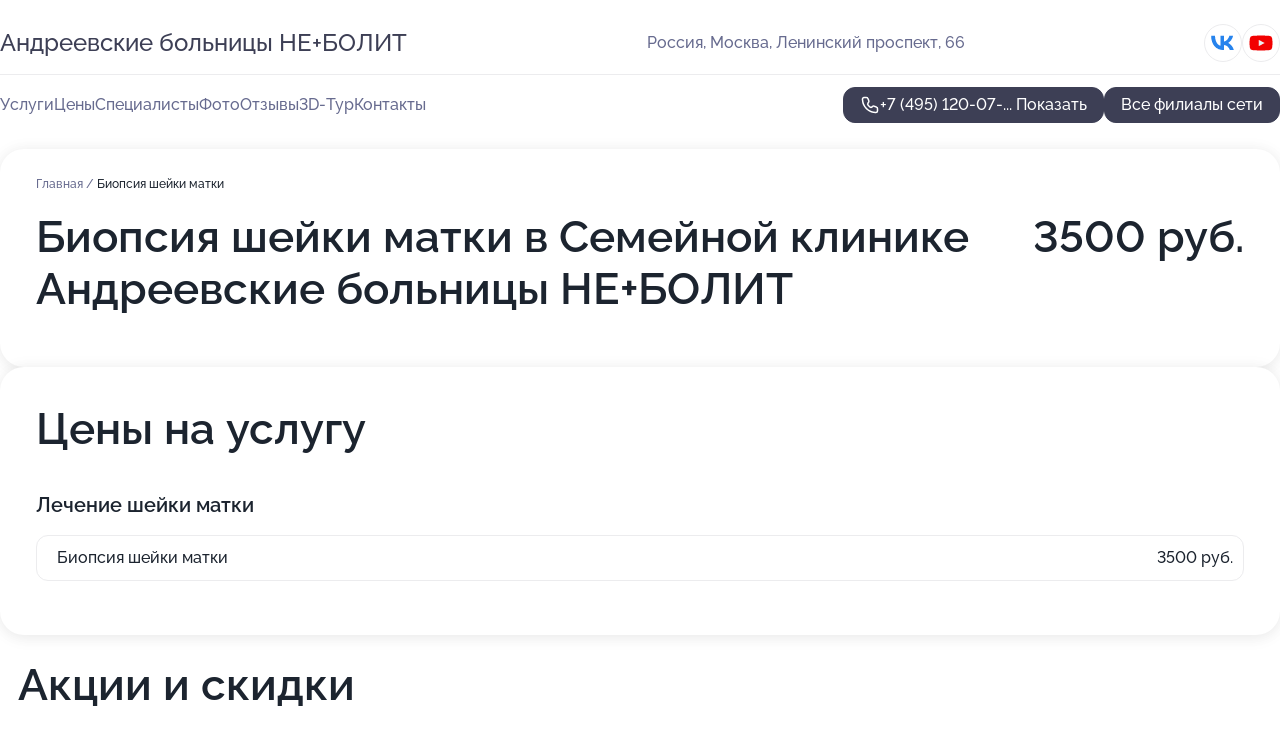

--- FILE ---
content_type: text/html; charset=utf-8
request_url: https://nebolit-med.ru/semejnaya_klinika_andreevskie_bolnitsy_ne_plusbolit_na_leninskom_prospekte/service/biopsiya_shejki_matki/
body_size: 42790
content:
<!DOCTYPE html>
<html lang="ru">
<head>
	<meta http-equiv="Content-Type" content="text/html; charset=utf-8">
	<meta name="viewport" content="width=device-width,maximum-scale=1,initial-scale=1,user-scalable=0">
	<meta name="format-detection" content="telephone=no">
	<meta name="theme-color" content="#3D3F55">
	<meta name="description" content="Информация о&#160;Семейной клинике Андреевские больницы НЕ+БОЛИТ на&#160;Ленинском проспекте">
	<link rel="icon" type="image/png" href="/favicon.png">

	<title>Семейная клиника Андреевские больницы НЕ+БОЛИТ на&#160;Ленинском проспекте (на&#160;метро Академическая, Университет)</title>

	<link nonce="vvRedC0wf8O71rf5Dl8k3ArF" href="//nebolit-med.ru/build/lego2/lego2.css?v=Evk5cQF3AgE" rel="stylesheet" >

		<script type="application/ld+json">{"@context":"http:\/\/schema.org","@type":"https:\/\/schema.org\/MedicalBusiness","name":"\u0421\u0435\u043c\u0435\u0439\u043d\u0430\u044f \u043a\u043b\u0438\u043d\u0438\u043a\u0430 \u0410\u043d\u0434\u0440\u0435\u0435\u0432\u0441\u043a\u0438\u0435 \u0431\u043e\u043b\u044c\u043d\u0438\u0446\u044b \u041d\u0415+\u0411\u041e\u041b\u0418\u0422","address":{"@type":"PostalAddress","streetAddress":"\u041b\u0435\u043d\u0438\u043d\u0441\u043a\u0438\u0439 \u043f\u0440\u043e\u0441\u043f\u0435\u043a\u0442, 66","addressLocality":"\u041c\u043e\u0441\u043a\u0432\u0430"},"url":"https:\/\/nebolit-med.ru\/semejnaya_klinika_andreevskie_bolnitsy_ne_plusbolit_na_leninskom_prospekte\/","contactPoint":{"@type":"ContactPoint","telephone":"+7\u00a0(495)\u00a0120-07-07","contactType":"customer service","areaServed":"RU","availableLanguage":"Russian"},"sameAs":["https:\/\/vk.com\/nebolit_ru","https:\/\/www.youtube.com\/channel\/UCimucGd1Q_sMqZA8guHiloA"],"image":"https:\/\/p0.zoon.ru\/preview\/4uGV_--KEqjYXRo-s7OMrw\/2400x1500x85\/1\/a\/5\/original_4f8ee9863c72dd883b000046_62281d54ae753.jpg","aggregateRating":{"@type":"AggregateRating","ratingValue":4.3,"worstRating":1,"bestRating":5,"reviewCount":172}}</script>
		<script type="application/ld+json">{"@context":"http:\/\/schema.org","@type":"https:\/\/schema.org\/MedicalBusiness","name":"\u041a\u043b\u0438\u043d\u0438\u043a\u0430 \u0410\u043d\u0434\u0440\u0435\u0435\u0432\u0441\u043a\u0438\u0435 \u0431\u043e\u043b\u044c\u043d\u0438\u0446\u044b \u041d\u0435\u0431\u043e\u043b\u0438\u0442","address":{"@type":"PostalAddress","streetAddress":"\u0412\u0430\u0440\u0448\u0430\u0432\u0441\u043a\u043e\u0435 \u0448\u043e\u0441\u0441\u0435, 89","addressLocality":"\u041c\u043e\u0441\u043a\u0432\u0430"},"url":"https:\/\/nebolit-med.ru\/klinika_andreevskie_bolnitsy_nebolit_na_varshavskom_shosse\/","contactPoint":{"@type":"ContactPoint","telephone":"+7\u00a0(495)\u00a0120-07-07","contactType":"customer service","areaServed":"RU","availableLanguage":"Russian"},"sameAs":["https:\/\/vk.com\/nebolit_andreevskie_bolnicy","https:\/\/www.youtube.com\/channel\/UCimucGd1Q_sMqZA8guHiloA"],"image":"https:\/\/p1.zoon.ru\/preview\/Ioh-UHnlK1OH2ZYbZkLr8w\/2400x1500x75\/1\/7\/1\/original_4f8eee313c72dd883b000048_5767a92da8859.jpg","aggregateRating":{"@type":"AggregateRating","ratingValue":4.1,"worstRating":1,"bestRating":5,"reviewCount":57}}</script>
		<script type="application/ld+json">{"@context":"http:\/\/schema.org","@type":"https:\/\/schema.org\/MedicalBusiness","name":"\u041c\u0435\u0434\u0438\u0446\u0438\u043d\u0441\u043a\u0438\u0439 \u0446\u0435\u043d\u0442\u0440 \u0410\u043d\u0434\u0440\u0435\u0435\u0432\u0441\u043a\u0438\u0435 \u0431\u043e\u043b\u044c\u043d\u0438\u0446\u044b - \u041d\u0415\u0411\u041e\u041b\u0418\u0422","address":{"@type":"PostalAddress","streetAddress":"\u041c\u043e\u0441\u043a\u043e\u0432\u0441\u043a\u0430\u044f \u043e\u0431\u043b\u0430\u0441\u0442\u044c, \u041a\u0440\u0430\u0441\u043d\u043e\u0433\u043e\u0440\u0441\u043a, \u0421\u043f\u0430\u0441\u0441\u043a\u0430\u044f \u0443\u043b\u0438\u0446\u0430, 1\u043a3","addressLocality":"\u041c\u043e\u0441\u043a\u0432\u0430"},"url":"https:\/\/nebolit-med.ru\/meditsinskij_tsentr_andreevskie_bolnitsy_-_nebolit_na_metro_volokolamskaya\/","contactPoint":{"@type":"ContactPoint","telephone":"+7\u00a0(495)\u00a0775-75-62","contactType":"customer service","areaServed":"RU","availableLanguage":"Russian"},"sameAs":["https:\/\/vk.com\/nebolit_andreevskie_bolnicy","https:\/\/www.youtube.com\/channel\/UCimucGd1Q_sMqZA8guHiloA"],"image":"https:\/\/p2.zoon.ru\/preview\/nFsoAxFZgjwfAAKjif2TeA\/2400x1500x75\/1\/b\/d\/original_56116ae040c088f34c8ba2f3_587dfa265831b.jpg","aggregateRating":{"@type":"AggregateRating","ratingValue":4.8,"worstRating":1,"bestRating":5,"reviewCount":143}}</script>
		<script nonce="vvRedC0wf8O71rf5Dl8k3ArF">
		window.js_base = '/js.php';
	</script>

	</head>
<body >
	 <header id="header" class="header" data-organization-id="4f8ee9863c72dd883b000045">
	<div class="wrapper">
		<div class="header-container" data-uitest="lego-header-block">
			<div class="header-menu-activator" data-target="header-menu-activator">
				<span class="header-menu-activator__icon"></span>
			</div>

			<div class="header-title">
				<a href="/semejnaya_klinika_andreevskie_bolnitsy_ne_plusbolit_na_leninskom_prospekte/">					Андреевские больницы НЕ+БОЛИТ
				</a>			</div>
			<div class="header-address text-3 text-secondary">Россия, Москва, Ленинский проспект, 66</div>

						<div class="header-socials flex gap-8 icon icon--36" data-target="header-socials">
									<!--noindex-->
					<a href="https://vk.com/nebolit_ru" data-category="vk_group" rel="nofollow" target="_blank">
						<svg class="svg-icons-vk_group" ><use xlink:href="/build/lego2/icons.svg?v=7bY1C8d-qmo#vk_group"></use></svg>
					</a>
					<!--/noindex-->
									<!--noindex-->
					<a href="https://www.youtube.com/channel/UCimucGd1Q_sMqZA8guHiloA" data-category="youtube" rel="nofollow" target="_blank">
						<svg class="svg-icons-youtube" ><use xlink:href="/build/lego2/icons.svg?v=7bY1C8d-qmo#youtube"></use></svg>
					</a>
					<!--/noindex-->
							</div>
					</div>

		<nav class="nav" data-target="header-nav" data-uitest="lego-navigation-block">
			<ul>
									<li data-target="header-services">
						<svg class="svg-icons-services" ><use xlink:href="/build/lego2/icons.svg?v=7bY1C8d-qmo#services"></use></svg>
						<a data-target="header-nav-link" href="https://nebolit-med.ru/semejnaya_klinika_andreevskie_bolnitsy_ne_plusbolit_na_leninskom_prospekte/services/" data-za="{&quot;ev_label&quot;:&quot;all_service&quot;}">Услуги</a>
					</li>
									<li data-target="header-prices">
						<svg class="svg-icons-prices" ><use xlink:href="/build/lego2/icons.svg?v=7bY1C8d-qmo#prices"></use></svg>
						<a data-target="header-nav-link" href="https://nebolit-med.ru/semejnaya_klinika_andreevskie_bolnitsy_ne_plusbolit_na_leninskom_prospekte/price/" data-za="{&quot;ev_label&quot;:&quot;price&quot;}">Цены</a>
					</li>
									<li data-target="header-specialists">
						<svg class="svg-icons-specialists" ><use xlink:href="/build/lego2/icons.svg?v=7bY1C8d-qmo#specialists"></use></svg>
						<a data-target="header-nav-link" href="https://nebolit-med.ru/semejnaya_klinika_andreevskie_bolnitsy_ne_plusbolit_na_leninskom_prospekte/#specialists" data-za="{&quot;ev_label&quot;:&quot;org_prof&quot;}">Специалисты</a>
					</li>
									<li data-target="header-photo">
						<svg class="svg-icons-photo" ><use xlink:href="/build/lego2/icons.svg?v=7bY1C8d-qmo#photo"></use></svg>
						<a data-target="header-nav-link" href="https://nebolit-med.ru/semejnaya_klinika_andreevskie_bolnitsy_ne_plusbolit_na_leninskom_prospekte/#photos" data-za="{&quot;ev_label&quot;:&quot;photos&quot;}">Фото</a>
					</li>
									<li data-target="header-reviews">
						<svg class="svg-icons-reviews" ><use xlink:href="/build/lego2/icons.svg?v=7bY1C8d-qmo#reviews"></use></svg>
						<a data-target="header-nav-link" href="https://nebolit-med.ru/semejnaya_klinika_andreevskie_bolnitsy_ne_plusbolit_na_leninskom_prospekte/#reviews" data-za="{&quot;ev_label&quot;:&quot;reviews&quot;}">Отзывы</a>
					</li>
									<li data-target="header-tour3d">
						<svg class="svg-icons-tour3d" ><use xlink:href="/build/lego2/icons.svg?v=7bY1C8d-qmo#tour3d"></use></svg>
						<a data-target="header-nav-link" href="https://nebolit-med.ru/semejnaya_klinika_andreevskie_bolnitsy_ne_plusbolit_na_leninskom_prospekte/#tour3d" data-za="{&quot;ev_label&quot;:&quot;tour3d&quot;}">3D-Тур</a>
					</li>
									<li data-target="header-contacts">
						<svg class="svg-icons-contacts" ><use xlink:href="/build/lego2/icons.svg?v=7bY1C8d-qmo#contacts"></use></svg>
						<a data-target="header-nav-link" href="https://nebolit-med.ru/semejnaya_klinika_andreevskie_bolnitsy_ne_plusbolit_na_leninskom_prospekte/#contacts" data-za="{&quot;ev_label&quot;:&quot;contacts&quot;}">Контакты</a>
					</li>
							</ul>

			<div class="header-controls">
				<div class="header-controls__wrapper">
					<a
	href="tel:+74951200707"
	class="phone-button button button--primary button--36 icon--20"
	data-phone="+7 (495) 120-07-07"
	data-za="{&quot;ev_sourceType&quot;:&quot;&quot;,&quot;ev_sourceId&quot;:&quot;4f8ee9863c72dd883b000045.c526&quot;,&quot;object_type&quot;:&quot;organization&quot;,&quot;object_id&quot;:&quot;4f8ee9863c72dd883b000045.c526&quot;,&quot;ev_label&quot;:&quot;standard&quot;,&quot;ev_category&quot;:&quot;phone_o&quot;}">
	<svg class="svg-icons-phone" ><use xlink:href="/build/lego2/icons.svg?v=7bY1C8d-qmo#phone"></use></svg>
			<div data-target="show-phone-number">
			+7 (495) 120-07-...
			<span data-target="phone-button-show">Показать</span>
		</div>
	</a>


									</div>

									<a href="https://nebolit-med.ru/" class="header-controls__booking button button--primary button--36 button--mobile-fluid">Все филиалы сети</a>
							</div>

			<div class="header-nav-address">
									<div class="header-block flex gap-12 icon icon--36" data-target="header-socials">
													<!--noindex-->
							<a href="https://vk.com/nebolit_ru" data-category="vk_group" rel="nofollow" target="_blank">
								<svg class="svg-icons-vk_group" ><use xlink:href="/build/lego2/icons.svg?v=7bY1C8d-qmo#vk_group"></use></svg>
							</a>
							<!--/noindex-->
													<!--noindex-->
							<a href="https://www.youtube.com/channel/UCimucGd1Q_sMqZA8guHiloA" data-category="youtube" rel="nofollow" target="_blank">
								<svg class="svg-icons-youtube" ><use xlink:href="/build/lego2/icons.svg?v=7bY1C8d-qmo#youtube"></use></svg>
							</a>
							<!--/noindex-->
											</div>
				
				<div class="header-block text-3 text-center text-secondary">Россия, Москва, Ленинский проспект, 66</div>
			</div>
		</nav>
	</div>
</header>
<div class="header-placeholder"></div>

<div class="contacts-panel" id="contacts-panel">
	

	<div class="contacts-panel-wrapper">
								<a href="tel:+74951200707" class="contacts-panel-icon" data-phone="+7 (495) 120-07-07" data-za="{&quot;ev_sourceType&quot;:&quot;nav_panel&quot;,&quot;ev_sourceId&quot;:&quot;4f8ee9863c72dd883b000045.c526&quot;,&quot;object_type&quot;:&quot;organization&quot;,&quot;object_id&quot;:&quot;4f8ee9863c72dd883b000045.c526&quot;,&quot;ev_label&quot;:&quot;standard&quot;,&quot;ev_category&quot;:&quot;phone_o&quot;}">
				<svg class="svg-icons-phone_filled" ><use xlink:href="/build/lego2/icons.svg?v=7bY1C8d-qmo#phone_filled"></use></svg>
			</a>
						</div>
</div>

<script nonce="vvRedC0wf8O71rf5Dl8k3ArF" type="module">
	import { initContactsPanel } from '//nebolit-med.ru/build/lego2/lego2.js?v=aBQmwV5uQB0';

	initContactsPanel(document.getElementById('contacts-panel'));
</script>


<script nonce="vvRedC0wf8O71rf5Dl8k3ArF" type="module">
	import { initHeader } from '//nebolit-med.ru/build/lego2/lego2.js?v=aBQmwV5uQB0';

	initHeader(document.getElementById('header'));
</script>
 	<main class="main-container">
		<div class="wrapper section-wrapper">
			<div class="service-description__wrapper">
	<section class="service-description section-block">
		<div class="page-breadcrumbs">
			<div class="breadcrumbs">
			<span>
							<a href="https://nebolit-med.ru/semejnaya_klinika_andreevskie_bolnitsy_ne_plusbolit_na_leninskom_prospekte/">
					Главная
				</a>
						/		</span>
			<span class="active">
							Биопсия шейки матки
								</span>
	</div>

		</div>
					<script nonce="vvRedC0wf8O71rf5Dl8k3ArF" type="application/ld+json">{"@context":"http:\/\/schema.org","@type":"BreadcrumbList","itemListElement":[{"@type":"ListItem","position":1,"item":{"name":"\u0413\u043b\u0430\u0432\u043d\u0430\u044f","@id":"https:\/\/nebolit-med.ru\/semejnaya_klinika_andreevskie_bolnitsy_ne_plusbolit_na_leninskom_prospekte\/"}}]}</script>
		
		<div class="service-description-title">
			<h1 class="page-title">Биопсия шейки матки в Семейной клинике Андреевские больницы НЕ+БОЛИТ</h1>
			<div class="service-description-title__price">
									<span class="service-description__price-label text-secondary">Цена:</span>
											3500
										руб.
							</div>
		</div>

		<div class="service-description__text collapse collapse--text-3">
			<div class="collapse__overflow">
				<div class="collapse__text"></div>
			</div>
		</div>
	</section>

		<section class="service-prices section-block">
		<h2 class="text-h2">Цены на услугу</h2>

		<ul class="service-prices-list">
							<li>
					<div class="service-prices-list__title">
						Лечение шейки матки
					</div>
					<div>
						<ul class="service-list-dish__items">
															<li class="service-list-dish service-list-dish--price">
									Биопсия шейки матки
									<div class="service-list-dish__price">
																					3500 руб.
																			</div>
								</li>
													</ul>
					</div>
				</li>
					</ul>
	</section>
	</div>
	<section class="section-placeholder__container">
		<h2 class="section-placeholder__title text-h2">Акции и скидки</h2>
		<div class="section-placeholder _offers">
			<div class="section-placeholder__text text-4">
				Ознакомиться с&nbsp;текущими акциями и&nbsp;предложениями
				Семейной клиники Андреевские больницы НЕ+БОЛИТ
				вы&nbsp;можете, связавшись с&nbsp;нами по&nbsp;телефону или в&nbsp;мессенджерах
			</div>
			<div class="contacts-block text-2">
		<div class="contacts-block__phone">
		<div>Контактный номер</div>
		<a
	href="tel:+74951200707"
	class="phone-button button button--secondary button--36 icon--20"
	data-phone="+7 (495) 120-07-07"
	data-za="{&quot;ev_sourceType&quot;:&quot;&quot;,&quot;ev_sourceId&quot;:&quot;4f8ee9863c72dd883b000045.c526&quot;,&quot;object_type&quot;:&quot;organization&quot;,&quot;object_id&quot;:&quot;4f8ee9863c72dd883b000045.c526&quot;,&quot;ev_label&quot;:&quot;standard&quot;,&quot;ev_category&quot;:&quot;phone_o&quot;}">
	<svg class="svg-icons-phone" ><use xlink:href="/build/lego2/icons.svg?v=7bY1C8d-qmo#phone"></use></svg>
			<div data-target="show-phone-number">
			+7 (495) 120-07-...
			<span data-target="phone-button-show">Показать</span>
		</div>
	</a>

	</div>
		</div>

		</div>
	</section>
<section class="photo-section" id="photos" data-uitest="lego-gallery-block">
	<div class="section-block__title flex flex--sb">
		<h2 class="text-h2">Фотогалерея</h2>

					<div class="slider__navigation" data-target="slider-navigation">
				<button class="slider__control prev" data-target="slider-prev">
					<svg class="svg-icons-arrow" ><use xlink:href="/build/lego2/icons.svg?v=7bY1C8d-qmo#arrow"></use></svg>
				</button>
				<button class="slider__control next" data-target="slider-next">
					<svg class="svg-icons-arrow" ><use xlink:href="/build/lego2/icons.svg?v=7bY1C8d-qmo#arrow"></use></svg>
				</button>
			</div>
			</div>

	<div class="section-block__slider" data-target="slider-container" data-total="16" data-owner-type="organization" data-owner-id="4f8ee9863c72dd883b000045">
		<div class="photo-section__slider swiper-wrapper">
						<div class="photo-section__slide swiper-slide" data-id="62281d54797bbd2dd50cbf82" data-target="photo-slide-item" data-index="0">
				<img src="https://p0.zoon.ru/preview/E002BKqJgk43pgQPlfcRKQ/1204x800x85/1/a/5/original_4f8ee9863c72dd883b000046_62281d54ae753.jpg" loading="lazy" alt="">
			</div>
						<div class="photo-section__slide swiper-slide" data-id="62281d52d5684e4f2e4f663b" data-target="photo-slide-item" data-index="1">
				<img src="https://p2.zoon.ru/preview/23MvlRGc9SG3TD4O7KI2IA/1204x800x85/1/f/2/original_4f8ee9863c72dd883b000046_62281d51d5e54.jpg" loading="lazy" alt="">
			</div>
						<div class="photo-section__slide swiper-slide" data-id="62281d51e0ea5e564630f466" data-target="photo-slide-item" data-index="2">
				<img src="https://p0.zoon.ru/preview/W-oiWKZZpJ9YK3GnKSRhRw/1204x800x85/1/5/8/original_4f8ee9863c72dd883b000046_62281d50e9792.jpg" loading="lazy" alt="">
			</div>
						<div class="photo-section__slide swiper-slide" data-id="62281d512abc5c4dcd1ec396" data-target="photo-slide-item" data-index="3">
				<img src="https://p2.zoon.ru/preview/vvBg9VDaFFh5uvltfggTHQ/1204x800x85/1/1/0/original_4f8ee9863c72dd883b000046_62281d50e99c8.jpg" loading="lazy" alt="">
			</div>
						<div class="photo-section__slide swiper-slide" data-id="62281d547f760b486353563a" data-target="photo-slide-item" data-index="4">
				<img src="https://p2.zoon.ru/preview/DP2T7lt7s_Vzj9Za6GS2_Q/1204x800x85/1/b/5/original_4f8ee9863c72dd883b000046_62281d53ceacb.jpg" loading="lazy" alt="">
			</div>
						<div class="photo-section__slide swiper-slide" data-id="62281d53e8a6263c984860dc" data-target="photo-slide-item" data-index="5">
				<img src="https://p1.zoon.ru/preview/vgFAlqwXuOzBErLuOy8NhQ/1204x800x85/1/2/e/original_4f8ee9863c72dd883b000046_62281d536e1f4.jpg" loading="lazy" alt="">
			</div>
						<div class="photo-section__slide swiper-slide" data-id="62281d52e21f4b31ea29616b" data-target="photo-slide-item" data-index="6">
				<img src="https://p0.zoon.ru/preview/aC_fhbDYPcPQFub82dNZRw/1204x800x85/1/c/2/original_4f8ee9863c72dd883b000046_62281d52a0fe3.jpg" loading="lazy" alt="">
			</div>
						<div class="photo-section__slide swiper-slide" data-id="62281d52cb457756c46deea8" data-target="photo-slide-item" data-index="7">
				<img src="https://p0.zoon.ru/preview/2PL6lAXVMpRFYB3vZAPwbA/1204x800x85/1/f/c/original_4f8ee9863c72dd883b000046_62281d52574cd.jpg" loading="lazy" alt="">
			</div>
						<div class="photo-section__slide swiper-slide" data-id="62281d538c104219c421eafa" data-target="photo-slide-item" data-index="8">
				<img src="https://p2.zoon.ru/preview/Dk59914_vviaBPGU2_KfPQ/1204x800x85/1/c/7/original_4f8ee9863c72dd883b000046_62281d536db01.jpg" loading="lazy" alt="">
			</div>
						<div class="photo-section__slide swiper-slide" data-id="62281d5392972f1eaa624643" data-target="photo-slide-item" data-index="9">
				<img src="https://p0.zoon.ru/preview/tkEfe1MiZoV403u_QJRX_A/1204x800x85/1/0/0/original_4f8ee9863c72dd883b000046_62281d532b6ed.jpg" loading="lazy" alt="">
			</div>
						<div class="photo-section__slide swiper-slide" data-id="62281d5160271c03a0104b38" data-target="photo-slide-item" data-index="10">
				<img src="https://p1.zoon.ru/preview/5F_4WxjCM0I3gWjiWixOkw/1204x800x85/1/2/d/original_4f8ee9863c72dd883b000046_62281d510c6b6.jpg" loading="lazy" alt="">
			</div>
						<div class="photo-section__slide swiper-slide" data-id="62281d52577c2e28dc48a841" data-target="photo-slide-item" data-index="11">
				<img src="https://p1.zoon.ru/preview/FnrOf4tUqUmic7TsRIom5g/1204x800x85/1/7/c/original_4f8ee9863c72dd883b000046_62281d5272ee6.jpg" loading="lazy" alt="">
			</div>
						<div class="photo-section__slide swiper-slide" data-id="62281d540d364a78f9552cd5" data-target="photo-slide-item" data-index="12">
				<img src="https://p0.zoon.ru/preview/KrJpVq6YnoTUuWZa0CN1Pw/1204x800x85/1/2/d/original_4f8ee9863c72dd883b000046_62281d54367d0.jpg" loading="lazy" alt="">
			</div>
						<div class="photo-section__slide swiper-slide" data-id="62281d51e6004035991fc8bb" data-target="photo-slide-item" data-index="13">
				<img src="https://p0.zoon.ru/preview/kC-jLFsAfpQgHXTnxwhEWw/1204x800x85/1/7/f/original_4f8ee9863c72dd883b000046_62281d51b4712.jpg" loading="lazy" alt="">
			</div>
						<div class="photo-section__slide swiper-slide" data-id="62281d54471cac0f8f7cb734" data-target="photo-slide-item" data-index="14">
				<img src="https://p0.zoon.ru/preview/Lb2axHBQ5jDmR1UKErXdog/1204x800x85/1/3/e/original_4f8ee9863c72dd883b000046_62281d542a423.jpg" loading="lazy" alt="">
			</div>
						<div class="photo-section__slide swiper-slide" data-id="62281d51be000269704e80e1" data-target="photo-slide-item" data-index="15">
				<img src="https://p0.zoon.ru/preview/EK1oScNtFYuMVWvfbmRQRw/1204x800x85/1/d/d/original_4f8ee9863c72dd883b000046_62281d51b989f.jpg" loading="lazy" alt="">
			</div>
					</div>
	</div>

	<div class="slider__pagination" data-target="slider-pagination"></div>
</section>

<script nonce="vvRedC0wf8O71rf5Dl8k3ArF" type="module">
	import { initPhotos } from '//nebolit-med.ru/build/lego2/lego2.js?v=aBQmwV5uQB0';

	const node = document.getElementById('photos');
	initPhotos(node);
</script>
<section class="reviews-section section-block" id="reviews" data-uitest="lego-reviews-block">
	<div class="section-block__title flex flex--sb">
		<h2 class="text-h2">
			Отзывы
		</h2>

				<div class="slider__navigation" data-target="slider-navigation">
			<button class="slider__control prev" data-target="slider-prev">
				<svg class="svg-icons-arrow" ><use xlink:href="/build/lego2/icons.svg?v=7bY1C8d-qmo#arrow"></use></svg>
			</button>
			<button class="slider__control next" data-target="slider-next">
				<svg class="svg-icons-arrow" ><use xlink:href="/build/lego2/icons.svg?v=7bY1C8d-qmo#arrow"></use></svg>
			</button>
		</div>
			</div>

	<div class="reviews-section__list" data-target="slider-container">
		<div class="reviews-section__slider swiper-wrapper" data-target="review-section-slides">
							<div
	class="reviews-section-item swiper-slide "
	data-id="693fb9f4608de41a37083c9e"
	data-owner-id="4f8ee9863c72dd883b000045"
	data-target="review">
	<div  class="flex flex--center-y gap-12">
		<div class="reviews-section-item__avatar">
										<svg class="svg-icons-user" ><use xlink:href="/build/lego2/icons.svg?v=7bY1C8d-qmo#user"></use></svg>
					</div>
		<div class="reviews-section-item__head">
			<div class="reviews-section-item__head-top flex flex--center-y gap-16">
				<div class="flex flex--center-y gap-8">
										<div class="stars stars--16" style="--rating: 5">
						<div class="stars__rating">
							<div class="stars stars--filled"></div>
						</div>
					</div>
					<div class="reviews-section-item__mark text-3">
						5,0
					</div>
				</div>
											</div>

			<div class="reviews-section-item__name text-3 fade">
				Кира Полунина
			</div>
		</div>
	</div>
					<div class="reviews-section-item__descr collapse collapse--text-2 mt-8">
			<div class="collapse__overflow">
				<div class="collapse__text">
																<div>
							<span class="reviews-section-item__text-title">Преимущества:</span> Выражаю огромную благодарность за высокий профессионализм и бережное отношение к пациентам.
						</div>
																			</div>
			</div>
		</div>
			<div class="reviews-section-item__date text-2 text-secondary mt-8">
		15 декабря 2025 Отзыв взят с сайта Zoon.ru
	</div>
</div>

							<div
	class="reviews-section-item swiper-slide "
	data-id="6935bfcfeb699181840f13dc"
	data-owner-id="56b1a401f0916915298b4577"
	data-target="review">
	<div  class="flex flex--center-y gap-12">
		<div class="reviews-section-item__avatar">
										<svg class="svg-icons-user" ><use xlink:href="/build/lego2/icons.svg?v=7bY1C8d-qmo#user"></use></svg>
					</div>
		<div class="reviews-section-item__head">
			<div class="reviews-section-item__head-top flex flex--center-y gap-16">
				<div class="flex flex--center-y gap-8">
										<div class="stars stars--16" style="--rating: 5">
						<div class="stars__rating">
							<div class="stars stars--filled"></div>
						</div>
					</div>
					<div class="reviews-section-item__mark text-3">
						5,0
					</div>
				</div>
											</div>

			<div class="reviews-section-item__name text-3 fade">
				Александр Ревин
			</div>
		</div>
	</div>
					<div class="reviews-section-item__descr collapse collapse--text-2 mt-8">
			<div class="collapse__overflow">
				<div class="collapse__text">
																<div>
							<span class="reviews-section-item__text-title">Преимущества:</span> Мыскина О.А. (лор) - Прекрасный врач! Максимально подробно, чётко и быстро ответила на мои вопросы
						</div>
																			</div>
			</div>
		</div>
			<div class="reviews-section-item__date text-2 text-secondary mt-8">
		7 декабря 2025 Отзыв взят с сайта Zoon.ru
	</div>
</div>

							<div
	class="reviews-section-item swiper-slide "
	data-id="68ed6059c3fd793abe0f5924"
	data-owner-id="56b1a7c5f091699c2a8b4582"
	data-target="review">
	<div  class="flex flex--center-y gap-12">
		<div class="reviews-section-item__avatar">
										<svg class="svg-icons-user" ><use xlink:href="/build/lego2/icons.svg?v=7bY1C8d-qmo#user"></use></svg>
					</div>
		<div class="reviews-section-item__head">
			<div class="reviews-section-item__head-top flex flex--center-y gap-16">
				<div class="flex flex--center-y gap-8">
										<div class="stars stars--16" style="--rating: 5">
						<div class="stars__rating">
							<div class="stars stars--filled"></div>
						</div>
					</div>
					<div class="reviews-section-item__mark text-3">
						5,0
					</div>
				</div>
											</div>

			<div class="reviews-section-item__name text-3 fade">
				Алексей Попов
			</div>
		</div>
	</div>
					<div class="reviews-section-item__descr collapse collapse--text-2 mt-8">
			<div class="collapse__overflow">
				<div class="collapse__text">
																<div>
							<span class="reviews-section-item__text-title">Преимущества:</span> Привозил отца делать ЭКГ и холтер. Кардиолог приняла без вопросов, не пришлось ждать в коридоре, всё оперативно установил. Распечатку выдали буквально в течение пары дней, дополнительно проконсультировал, принимать ли таблетки, которые отец пил до этого. Хорошо, что попали к Пугачевой.
						</div>
																			</div>
			</div>
		</div>
			<div class="reviews-section-item__date text-2 text-secondary mt-8">
		13 октября 2025 Отзыв взят с сайта Zoon.ru
	</div>
</div>

							<div
	class="reviews-section-item swiper-slide "
	data-id="68d29ccd7a1ac533880d70e4"
	data-owner-id="4f8ee9863c72dd883b000045"
	data-target="review">
	<div  class="flex flex--center-y gap-12">
		<div class="reviews-section-item__avatar">
										<svg class="svg-icons-user" ><use xlink:href="/build/lego2/icons.svg?v=7bY1C8d-qmo#user"></use></svg>
					</div>
		<div class="reviews-section-item__head">
			<div class="reviews-section-item__head-top flex flex--center-y gap-16">
				<div class="flex flex--center-y gap-8">
										<div class="stars stars--16" style="--rating: 5">
						<div class="stars__rating">
							<div class="stars stars--filled"></div>
						</div>
					</div>
					<div class="reviews-section-item__mark text-3">
						5,0
					</div>
				</div>
											</div>

			<div class="reviews-section-item__name text-3 fade">
				Елена Бушуева
			</div>
		</div>
	</div>
					<div class="reviews-section-item__descr collapse collapse--text-2 mt-8">
			<div class="collapse__overflow">
				<div class="collapse__text">
																<div>
							<span class="reviews-section-item__text-title">Преимущества:</span> Пришла с заложенностью уха после отпуска. Елена Николаевна все быстро и аккуратно прочистила. Во время процедуры отвлекала, так что было совсем не страшно. Дала советы, что делать, чтобы избежать проблем в будущем. Остались очень приятные впечатления.
						</div>
																			</div>
			</div>
		</div>
			<div class="reviews-section-item__date text-2 text-secondary mt-8">
		23 сентября 2025 Отзыв взят с сайта Zoon.ru
	</div>
</div>

							<div
	class="reviews-section-item swiper-slide "
	data-id="679b74615d4163242b047a00"
	data-owner-id="4f8ee9863c72dd883b000045"
	data-target="review">
	<div  class="flex flex--center-y gap-12">
		<div class="reviews-section-item__avatar">
										<svg class="svg-icons-user" ><use xlink:href="/build/lego2/icons.svg?v=7bY1C8d-qmo#user"></use></svg>
					</div>
		<div class="reviews-section-item__head">
			<div class="reviews-section-item__head-top flex flex--center-y gap-16">
				<div class="flex flex--center-y gap-8">
										<div class="stars stars--16" style="--rating: 5">
						<div class="stars__rating">
							<div class="stars stars--filled"></div>
						</div>
					</div>
					<div class="reviews-section-item__mark text-3">
						5,0
					</div>
				</div>
											</div>

			<div class="reviews-section-item__name text-3 fade">
				Гонина Анастасия
			</div>
		</div>
	</div>
					<div class="reviews-section-item__descr collapse collapse--text-2 mt-8">
			<div class="collapse__overflow">
				<div class="collapse__text">
																										<div>
							<span class="reviews-section-item__text-title">Комментарий:</span>
							Нравится подход врача к ребенку, грамотное лечение. Доктор принимает вовремя, во время приема  ни на что не отвлекается. Проводит полный осмотр, обязательно слушает сына. Дискомфорта ни у меня ни у малыша не возникает.
						</div>
									</div>
			</div>
		</div>
			<div class="reviews-section-item__date text-2 text-secondary mt-8">
		30 января 2025 Отзыв взят с сайта Zoon.ru
	</div>
</div>

							<div
	class="reviews-section-item swiper-slide "
	data-id="645cef65aad5afcda30c5ef5"
	data-owner-id="56b1a2baf09169c7288b4575"
	data-target="review">
	<div  class="flex flex--center-y gap-12">
		<div class="reviews-section-item__avatar">
										<svg class="svg-icons-user" ><use xlink:href="/build/lego2/icons.svg?v=7bY1C8d-qmo#user"></use></svg>
					</div>
		<div class="reviews-section-item__head">
			<div class="reviews-section-item__head-top flex flex--center-y gap-16">
				<div class="flex flex--center-y gap-8">
										<div class="stars stars--16" style="--rating: 5">
						<div class="stars__rating">
							<div class="stars stars--filled"></div>
						</div>
					</div>
					<div class="reviews-section-item__mark text-3">
						5,0
					</div>
				</div>
											</div>

			<div class="reviews-section-item__name text-3 fade">
				Щавелева Марина
			</div>
		</div>
	</div>
					<div class="reviews-section-item__descr collapse collapse--text-2 mt-8">
			<div class="collapse__overflow">
				<div class="collapse__text">
					Елена Георгиевна Крутецкая - замечательный врач: очень знающий и внимательный. Несколько лет назад очень помогла моей маме. Год назад я тоже была у неё на приёме. Такие доктора - редкость.
				</div>
			</div>
		</div>
			<div class="reviews-section-item__date text-2 text-secondary mt-8">
		11 мая 2023 Отзыв взят с сайта Zoon.ru
	</div>
</div>

							<div
	class="reviews-section-item swiper-slide "
	data-id="63fd01319a42ef9d7f09a9c3"
	data-owner-id="4f8ee9863c72dd883b000045"
	data-target="review">
	<div  class="flex flex--center-y gap-12">
		<div class="reviews-section-item__avatar">
										<svg class="svg-icons-user" ><use xlink:href="/build/lego2/icons.svg?v=7bY1C8d-qmo#user"></use></svg>
					</div>
		<div class="reviews-section-item__head">
			<div class="reviews-section-item__head-top flex flex--center-y gap-16">
				<div class="flex flex--center-y gap-8">
										<div class="stars stars--16" style="--rating: 5">
						<div class="stars__rating">
							<div class="stars stars--filled"></div>
						</div>
					</div>
					<div class="reviews-section-item__mark text-3">
						5,0
					</div>
				</div>
											</div>

			<div class="reviews-section-item__name text-3 fade">
				Карина Рожнова
			</div>
		</div>
	</div>
					<div class="reviews-section-item__descr collapse collapse--text-2 mt-8">
			<div class="collapse__overflow">
				<div class="collapse__text">
																										<div>
							<span class="reviews-section-item__text-title">Комментарий:</span>
							Наблюдаюсь в клинике по беременности уже третий триместр у Валентины Александровны. Нравится и  отношение врача и сама клиника. Не надо ходить часто, как в консультацию. За каждые прибавленные килограммы никто не ругается, в 7 утра на анализы приходить тоже не надо)) По времени все ориентируются на тебя, ходишь, как тебе комфортно. В общем я всем очень довольна, если еще будем планировать малыша в будущем, то только к Валентине Александровне, очень заботливый врач.
						</div>
									</div>
			</div>
		</div>
			<div class="reviews-section-item__date text-2 text-secondary mt-8">
		27 февраля 2023 Отзыв взят с сайта Zoon.ru
	</div>
</div>

							<div
	class="reviews-section-item swiper-slide "
	data-id="63e1176e48fdee35180f43e5"
	data-owner-id="56b195a0f091691b248b4568"
	data-target="review">
	<div  class="flex flex--center-y gap-12">
		<div class="reviews-section-item__avatar">
										<svg class="svg-icons-user" ><use xlink:href="/build/lego2/icons.svg?v=7bY1C8d-qmo#user"></use></svg>
					</div>
		<div class="reviews-section-item__head">
			<div class="reviews-section-item__head-top flex flex--center-y gap-16">
				<div class="flex flex--center-y gap-8">
										<div class="stars stars--16" style="--rating: 4">
						<div class="stars__rating">
							<div class="stars stars--filled"></div>
						</div>
					</div>
					<div class="reviews-section-item__mark text-3">
						4,0
					</div>
				</div>
											</div>

			<div class="reviews-section-item__name text-3 fade">
				 Галина Алексеевна
			</div>
		</div>
	</div>
					<div class="reviews-section-item__descr collapse collapse--text-2 mt-8">
			<div class="collapse__overflow">
				<div class="collapse__text">
					Замечательный доктор,знаток своего дела .Уважительная,доброжелательная,умеющая выслушать пациента,дает прекрасные рекомендации,наблюдаюсь у нее уже больше трех лет и 
очень довольна,что мне посчастливилось с ней встретиться.Мои друзья и знакомые тоже очень довольны этим доктором.
				</div>
			</div>
		</div>
			<div class="reviews-section-item__date text-2 text-secondary mt-8">
		6 февраля 2023 Отзыв взят с сайта Zoon.ru
	</div>
</div>

							<div
	class="reviews-section-item swiper-slide "
	data-id="637b8b7f04cb33e38e00ca75"
	data-owner-id="4f8ee9863c72dd883b000045"
	data-target="review">
	<div  class="flex flex--center-y gap-12">
		<div class="reviews-section-item__avatar">
										<svg class="svg-icons-user" ><use xlink:href="/build/lego2/icons.svg?v=7bY1C8d-qmo#user"></use></svg>
					</div>
		<div class="reviews-section-item__head">
			<div class="reviews-section-item__head-top flex flex--center-y gap-16">
				<div class="flex flex--center-y gap-8">
										<div class="stars stars--16" style="--rating: 5">
						<div class="stars__rating">
							<div class="stars stars--filled"></div>
						</div>
					</div>
					<div class="reviews-section-item__mark text-3">
						5,0
					</div>
				</div>
											</div>

			<div class="reviews-section-item__name text-3 fade">
				Баранова Арина
			</div>
		</div>
	</div>
					<div class="reviews-section-item__descr collapse collapse--text-2 mt-8">
			<div class="collapse__overflow">
				<div class="collapse__text">
																										<div>
							<span class="reviews-section-item__text-title">Комментарий:</span>
							Начал побаливать низ живота. Не придала этому значения, но боли не уходили. Тогда записалась на приём к врачу Наталье Николаевне. Я к ней уже не раз ходила. Она наверно самый тактичных гинекологов. Осмотры проводит деликатно, старается всегда успокоить. Да и просто очень приятная и вежливая женщина. Все диагнозы объясняет понятным языком, а не заваливает медицинскими терминами. Когда выписывает лекарства, всегда советует бюджетные аналоги. А то в аптеке не все найти можно. Я уже года два только к ней хожу.
						</div>
									</div>
			</div>
		</div>
			<div class="reviews-section-item__date text-2 text-secondary mt-8">
		21 ноября 2022 Отзыв взят с сайта Zoon.ru
	</div>
</div>

							<div
	class="reviews-section-item swiper-slide "
	data-id="6324418cbd6055c1a20d43a7"
	data-owner-id="4f8ee9863c72dd883b000045"
	data-target="review">
	<div  class="flex flex--center-y gap-12">
		<div class="reviews-section-item__avatar">
										<svg class="svg-icons-user" ><use xlink:href="/build/lego2/icons.svg?v=7bY1C8d-qmo#user"></use></svg>
					</div>
		<div class="reviews-section-item__head">
			<div class="reviews-section-item__head-top flex flex--center-y gap-16">
				<div class="flex flex--center-y gap-8">
										<div class="stars stars--16" style="--rating: 5">
						<div class="stars__rating">
							<div class="stars stars--filled"></div>
						</div>
					</div>
					<div class="reviews-section-item__mark text-3">
						5,0
					</div>
				</div>
											</div>

			<div class="reviews-section-item__name text-3 fade">
				Аксенова Вероника
			</div>
		</div>
	</div>
					<div class="reviews-section-item__descr collapse collapse--text-2 mt-8">
			<div class="collapse__overflow">
				<div class="collapse__text">
																										<div>
							<span class="reviews-section-item__text-title">Комментарий:</span>
							Посетила Неболит из-за острой зубной боли. Меня приняли достаточно быстро. Вежливый администратор оперативно все оформил, ответил на мои вопросы. Очереди не было. Врач-стоматолог качественно распломбировал канал моего зуба. Никакой боли и неприятных ощущений не было. Затем доктор дал мне необходимую консультацию для дальнейшего лечения. Порадовало современное оборудование и спокойная обстановка в клинике - никакого шума и криков. Удивили и приемлемые цены.
						</div>
									</div>
			</div>
		</div>
			<div class="reviews-section-item__date text-2 text-secondary mt-8">
		16 сентября 2022 Отзыв взят с сайта Zoon.ru
	</div>
</div>

							<div
	class="reviews-section-item swiper-slide "
	data-id="631b34b2c7ddeb190403f25e"
	data-owner-id="4f8ee9863c72dd883b000045"
	data-target="review">
	<div  class="flex flex--center-y gap-12">
		<div class="reviews-section-item__avatar">
										<svg class="svg-icons-user" ><use xlink:href="/build/lego2/icons.svg?v=7bY1C8d-qmo#user"></use></svg>
					</div>
		<div class="reviews-section-item__head">
			<div class="reviews-section-item__head-top flex flex--center-y gap-16">
				<div class="flex flex--center-y gap-8">
										<div class="stars stars--16" style="--rating: 5">
						<div class="stars__rating">
							<div class="stars stars--filled"></div>
						</div>
					</div>
					<div class="reviews-section-item__mark text-3">
						5,0
					</div>
				</div>
											</div>

			<div class="reviews-section-item__name text-3 fade">
				Никитин Андрей
			</div>
		</div>
	</div>
					<div class="reviews-section-item__descr collapse collapse--text-2 mt-8">
			<div class="collapse__overflow">
				<div class="collapse__text">
																										<div>
							<span class="reviews-section-item__text-title">Комментарий:</span>
							Не первый раз обращаюсь в стоматологу Магомедовой, хороший специалист со знанием своего дела. Лечение зубов у этого врача проходит практически безболезненно, претензий никаких по поводу качества обслуживания не возникает. Нравится ответственное отношение этого врача к пациентам, аккуратная работа и доброжелательность. Врача очень рекомендую.
						</div>
									</div>
			</div>
		</div>
			<div class="reviews-section-item__date text-2 text-secondary mt-8">
		9 сентября 2022 Отзыв взят с сайта Zoon.ru
	</div>
</div>

							<div
	class="reviews-section-item swiper-slide "
	data-id="6315ff6bae84bb54e9004c33"
	data-owner-id="5644475c047af8af458b4568"
	data-target="review">
	<div  class="flex flex--center-y gap-12">
		<div class="reviews-section-item__avatar">
										<svg class="svg-icons-user" ><use xlink:href="/build/lego2/icons.svg?v=7bY1C8d-qmo#user"></use></svg>
					</div>
		<div class="reviews-section-item__head">
			<div class="reviews-section-item__head-top flex flex--center-y gap-16">
				<div class="flex flex--center-y gap-8">
										<div class="stars stars--16" style="--rating: 5">
						<div class="stars__rating">
							<div class="stars stars--filled"></div>
						</div>
					</div>
					<div class="reviews-section-item__mark text-3">
						5,0
					</div>
				</div>
											</div>

			<div class="reviews-section-item__name text-3 fade">
				Петрова Алёна
			</div>
		</div>
	</div>
					<div class="reviews-section-item__descr collapse collapse--text-2 mt-8">
			<div class="collapse__overflow">
				<div class="collapse__text">
																										<div>
							<span class="reviews-section-item__text-title">Комментарий:</span>
							Была у Макаровой Антонины Федоровны на нескольких приемах, проходила лечение. Тактичный, приятный и понимающий врач. На все свои вопросы получила ответы понятным и доступным языком. При постановке диагноза они не запугивала, а искала пути лечения, которые подходят индивидуально мне. Я довольна как самим врачом, так и полученными результатами. Спасибо за ваш подход.
						</div>
									</div>
			</div>
		</div>
			<div class="reviews-section-item__date text-2 text-secondary mt-8">
		5 сентября 2022 Отзыв взят с сайта Zoon.ru
	</div>
</div>

							<div
	class="reviews-section-item swiper-slide "
	data-id="62b454f03f8efbff8a0cfbd2"
	data-owner-id="4f8ee9863c72dd883b000045"
	data-target="review">
	<div  class="flex flex--center-y gap-12">
		<div class="reviews-section-item__avatar">
										<svg class="svg-icons-user" ><use xlink:href="/build/lego2/icons.svg?v=7bY1C8d-qmo#user"></use></svg>
					</div>
		<div class="reviews-section-item__head">
			<div class="reviews-section-item__head-top flex flex--center-y gap-16">
				<div class="flex flex--center-y gap-8">
										<div class="stars stars--16" style="--rating: 5">
						<div class="stars__rating">
							<div class="stars stars--filled"></div>
						</div>
					</div>
					<div class="reviews-section-item__mark text-3">
						5,0
					</div>
				</div>
											</div>

			<div class="reviews-section-item__name text-3 fade">
				Михайлов Денис
			</div>
		</div>
	</div>
					<div class="reviews-section-item__descr collapse collapse--text-2 mt-8">
			<div class="collapse__overflow">
				<div class="collapse__text">
																										<div>
							<span class="reviews-section-item__text-title">Комментарий:</span>
							Умаров Искандар Шухратович провёл мне операцию по устранению варикоза. Мне было очень тяжко целыми днями работать, а потом приходить домой и ноги просто жутко болели и отекали. Предполагал, что это нормально и при моей работе такое возникает у всех. Но я так сильно уставал и боли не прекращались даже после отдыха, тогда я решил обратиться к врачу. Мне сказали, что у меня варикоз третьей стадии и можно сделать операцию, чтобы мне стало легче. Искандар Шухратович долго общался со мной на эту тему, рассказывал, как мне станет лучше, когда я на это решусь, видел, что я нервничаю и успокоил меня, операция прошла успешно!:)
						</div>
									</div>
			</div>
		</div>
			<div class="reviews-section-item__date text-2 text-secondary mt-8">
		23 июня 2022 Отзыв взят с сайта Zoon.ru
	</div>
</div>

							<div
	class="reviews-section-item swiper-slide "
	data-id="628c9461b8332a19fe0503f4"
	data-owner-id="56dfecb59ba7d8aa218b4567"
	data-target="review">
	<div  class="flex flex--center-y gap-12">
		<div class="reviews-section-item__avatar">
										<svg class="svg-icons-user" ><use xlink:href="/build/lego2/icons.svg?v=7bY1C8d-qmo#user"></use></svg>
					</div>
		<div class="reviews-section-item__head">
			<div class="reviews-section-item__head-top flex flex--center-y gap-16">
				<div class="flex flex--center-y gap-8">
										<div class="stars stars--16" style="--rating: 5">
						<div class="stars__rating">
							<div class="stars stars--filled"></div>
						</div>
					</div>
					<div class="reviews-section-item__mark text-3">
						5,0
					</div>
				</div>
											</div>

			<div class="reviews-section-item__name text-3 fade">
				АННА
			</div>
		</div>
	</div>
					<div class="reviews-section-item__descr collapse collapse--text-2 mt-8">
			<div class="collapse__overflow">
				<div class="collapse__text">
					Хочу сказать слова благодарности хорошему доктору, душевному человеку, Игорю Александровичу Попову.  Врач –профессионал с большой буквы, буквально помогает мне сохранять зрение и бороться за его восстановление. Не формальный подход к проблемам пациентов, чуткое, человеческое отношение к людям с его стороны позволяет надеется на лучшее, на скорейшее выздоровление.
Спасибо Вам огромное!
				</div>
			</div>
		</div>
			<div class="reviews-section-item__date text-2 text-secondary mt-8">
		24 мая 2022 Отзыв взят с сайта Zoon.ru
	</div>
</div>

							<div
	class="reviews-section-item swiper-slide "
	data-id="626a0c993880b7b9210bb185"
	data-owner-id="58e503637bbfb344158b4571"
	data-target="review">
	<div  class="flex flex--center-y gap-12">
		<div class="reviews-section-item__avatar">
										<svg class="svg-icons-user" ><use xlink:href="/build/lego2/icons.svg?v=7bY1C8d-qmo#user"></use></svg>
					</div>
		<div class="reviews-section-item__head">
			<div class="reviews-section-item__head-top flex flex--center-y gap-16">
				<div class="flex flex--center-y gap-8">
										<div class="stars stars--16" style="--rating: 5">
						<div class="stars__rating">
							<div class="stars stars--filled"></div>
						</div>
					</div>
					<div class="reviews-section-item__mark text-3">
						5,0
					</div>
				</div>
											</div>

			<div class="reviews-section-item__name text-3 fade">
				аля
			</div>
		</div>
	</div>
					<div class="reviews-section-item__descr collapse collapse--text-2 mt-8">
			<div class="collapse__overflow">
				<div class="collapse__text">
					Врач от бога! 
Высококвалифицированный специалист. Реально, профессионал своего дела.
Благодаря Михаил Юрьевичу , я теперь могу одевать шорты и не скрывать свои ноги.
				</div>
			</div>
		</div>
			<div class="reviews-section-item__date text-2 text-secondary mt-8">
		28 апреля 2022 Отзыв взят с сайта Zoon.ru
	</div>
</div>

							<div
	class="reviews-section-item swiper-slide "
	data-id="625fd2b5a11bfaf81d0da80f"
	data-owner-id="4f8ee9863c72dd883b000045"
	data-target="review">
	<div  class="flex flex--center-y gap-12">
		<div class="reviews-section-item__avatar">
										<svg class="svg-icons-user" ><use xlink:href="/build/lego2/icons.svg?v=7bY1C8d-qmo#user"></use></svg>
					</div>
		<div class="reviews-section-item__head">
			<div class="reviews-section-item__head-top flex flex--center-y gap-16">
				<div class="flex flex--center-y gap-8">
										<div class="stars stars--16" style="--rating: 5">
						<div class="stars__rating">
							<div class="stars stars--filled"></div>
						</div>
					</div>
					<div class="reviews-section-item__mark text-3">
						5,0
					</div>
				</div>
											</div>

			<div class="reviews-section-item__name text-3 fade">
				Ирина Жукова
			</div>
		</div>
	</div>
					<div class="reviews-section-item__descr collapse collapse--text-2 mt-8">
			<div class="collapse__overflow">
				<div class="collapse__text">
																										<div>
							<span class="reviews-section-item__text-title">Комментарий:</span>
							Были у детского гастроэнтеролога ,Пироговой Марины Викторовны в клинике на Ленинском. Врач смогла точно поставить диагноз уже по существующим анализам. лечение было назначено тоже грамотное, через 2 недели ребёнок пошёл на поправку.
						</div>
									</div>
			</div>
		</div>
			<div class="reviews-section-item__date text-2 text-secondary mt-8">
		20 апреля 2022 Отзыв взят с сайта Zoon.ru
	</div>
</div>

							<div
	class="reviews-section-item swiper-slide "
	data-id="6232dbfaed6b57324a7ed9dc"
	data-owner-id="603071b3b9f314561b0766da"
	data-target="review">
	<div  class="flex flex--center-y gap-12">
		<div class="reviews-section-item__avatar">
										<svg class="svg-icons-user" ><use xlink:href="/build/lego2/icons.svg?v=7bY1C8d-qmo#user"></use></svg>
					</div>
		<div class="reviews-section-item__head">
			<div class="reviews-section-item__head-top flex flex--center-y gap-16">
				<div class="flex flex--center-y gap-8">
										<div class="stars stars--16" style="--rating: 5">
						<div class="stars__rating">
							<div class="stars stars--filled"></div>
						</div>
					</div>
					<div class="reviews-section-item__mark text-3">
						5,0
					</div>
				</div>
											</div>

			<div class="reviews-section-item__name text-3 fade">
				Васильев Руслан
			</div>
		</div>
	</div>
					<div class="reviews-section-item__descr collapse collapse--text-2 mt-8">
			<div class="collapse__overflow">
				<div class="collapse__text">
																										<div>
							<span class="reviews-section-item__text-title">Комментарий:</span>
							Стало закладывать уши. Обратился к лору Елене Николаевне Новожиловой. Провели эндоскопическую диагностику. Никаких серьезных патологий не выявилось, причина дискомфорта - ушные пробки. Уши мне почистили, процедура прошла относительно безболезненно. Через несколько дней чувство дискомфорта полностью прошло и сейчас я чувствую себя полностью здоровым.
						</div>
									</div>
			</div>
		</div>
			<div class="reviews-section-item__date text-2 text-secondary mt-8">
		17 марта 2022 Отзыв взят с сайта Zoon.ru
	</div>
</div>

							<div
	class="reviews-section-item swiper-slide "
	data-id="622b1342e6412d5b93072913"
	data-owner-id="4f8ee9863c72dd883b000045"
	data-target="review">
	<div  class="flex flex--center-y gap-12">
		<div class="reviews-section-item__avatar">
										<svg class="svg-icons-user" ><use xlink:href="/build/lego2/icons.svg?v=7bY1C8d-qmo#user"></use></svg>
					</div>
		<div class="reviews-section-item__head">
			<div class="reviews-section-item__head-top flex flex--center-y gap-16">
				<div class="flex flex--center-y gap-8">
										<div class="stars stars--16" style="--rating: 5">
						<div class="stars__rating">
							<div class="stars stars--filled"></div>
						</div>
					</div>
					<div class="reviews-section-item__mark text-3">
						5,0
					</div>
				</div>
											</div>

			<div class="reviews-section-item__name text-3 fade">
				Новикова София
			</div>
		</div>
	</div>
					<div class="reviews-section-item__descr collapse collapse--text-2 mt-8">
			<div class="collapse__overflow">
				<div class="collapse__text">
																										<div>
							<span class="reviews-section-item__text-title">Комментарий:</span>
							Решила отбелить себе зубы, так как эта желтизна ужасно меня раздражала. В интернете наткнулась на стоматолога Елизавету Михайловну. Она зарекомендовала себя с хорошей стороны судя по восхищениям в отзывах. Как раз Елизавета Михайловна выполняла данную процедуру. Сделала просто восхитительно, ожидаемый результат был получен. Я осталась довольна всем.
						</div>
									</div>
			</div>
		</div>
			<div class="reviews-section-item__date text-2 text-secondary mt-8">
		11 марта 2022 Отзыв взят с сайта Zoon.ru
	</div>
</div>

							<div
	class="reviews-section-item swiper-slide "
	data-id="6220a104752ece595c777285"
	data-owner-id="4f8ee9863c72dd883b000045"
	data-target="review">
	<div  class="flex flex--center-y gap-12">
		<div class="reviews-section-item__avatar">
										<svg class="svg-icons-user" ><use xlink:href="/build/lego2/icons.svg?v=7bY1C8d-qmo#user"></use></svg>
					</div>
		<div class="reviews-section-item__head">
			<div class="reviews-section-item__head-top flex flex--center-y gap-16">
				<div class="flex flex--center-y gap-8">
										<div class="stars stars--16" style="--rating: 5">
						<div class="stars__rating">
							<div class="stars stars--filled"></div>
						</div>
					</div>
					<div class="reviews-section-item__mark text-3">
						5,0
					</div>
				</div>
											</div>

			<div class="reviews-section-item__name text-3 fade">
				Яковлев Глеб
			</div>
		</div>
	</div>
					<div class="reviews-section-item__descr collapse collapse--text-2 mt-8">
			<div class="collapse__overflow">
				<div class="collapse__text">
																										<div>
							<span class="reviews-section-item__text-title">Комментарий:</span>
							Умаров И.Ш - специалист с немаленьким опытом работы. Обращался к нему в клинику Неболит с доброкачественной опухолью, удалили спокойно, без лишних проблем. Стоимость услуг не кусается, лучше все сделать качественно у дорого специалиста, чем непонятно чего, но подешевле. Клиника, как и хирург мне понравились, здесь много разных услуг оказывают, планирую побывать здесь еще раз.
						</div>
									</div>
			</div>
		</div>
			<div class="reviews-section-item__date text-2 text-secondary mt-8">
		3 марта 2022 Отзыв взят с сайта Zoon.ru
	</div>
</div>

							<div
	class="reviews-section-item swiper-slide "
	data-id="621c684b1926b924dc57378c"
	data-owner-id="56dfe1329ba7d8df1a8b4569"
	data-target="review">
	<div  class="flex flex--center-y gap-12">
		<div class="reviews-section-item__avatar">
										<svg class="svg-icons-user" ><use xlink:href="/build/lego2/icons.svg?v=7bY1C8d-qmo#user"></use></svg>
					</div>
		<div class="reviews-section-item__head">
			<div class="reviews-section-item__head-top flex flex--center-y gap-16">
				<div class="flex flex--center-y gap-8">
										<div class="stars stars--16" style="--rating: 5">
						<div class="stars__rating">
							<div class="stars stars--filled"></div>
						</div>
					</div>
					<div class="reviews-section-item__mark text-3">
						5,0
					</div>
				</div>
											</div>

			<div class="reviews-section-item__name text-3 fade">
				Елена Назарова
			</div>
		</div>
	</div>
					<div class="reviews-section-item__descr collapse collapse--text-2 mt-8">
			<div class="collapse__overflow">
				<div class="collapse__text">
					Врач мне помогла, я только с ее помощью смогла наладить гормональный фон. То, что дает направления на анализы, так это оправданно, как без подробного обследования найти проблему? Опытный специалист, все назначения делает внимательно, контролирует динамику. Мне понравилось как она все объясняет, рассказывает, на все мои вопросы ответила. И лечение эффективное, я уже год у этого доктора наблюдаюсь и никаких проблем.
				</div>
			</div>
		</div>
			<div class="reviews-section-item__date text-2 text-secondary mt-8">
		28 февраля 2022 Отзыв взят с сайта Zoon.ru
	</div>
</div>

							<div
	class="reviews-section-item swiper-slide "
	data-id="61c9cf2b2966441df4146a98"
	data-owner-id="59e841747df8cc729503d361"
	data-target="review">
	<div  class="flex flex--center-y gap-12">
		<div class="reviews-section-item__avatar">
										<svg class="svg-icons-user" ><use xlink:href="/build/lego2/icons.svg?v=7bY1C8d-qmo#user"></use></svg>
					</div>
		<div class="reviews-section-item__head">
			<div class="reviews-section-item__head-top flex flex--center-y gap-16">
				<div class="flex flex--center-y gap-8">
										<div class="stars stars--16" style="--rating: 5">
						<div class="stars__rating">
							<div class="stars stars--filled"></div>
						</div>
					</div>
					<div class="reviews-section-item__mark text-3">
						5,0
					</div>
				</div>
											</div>

			<div class="reviews-section-item__name text-3 fade">
				Павлова Валерия
			</div>
		</div>
	</div>
					<div class="reviews-section-item__descr collapse collapse--text-2 mt-8">
			<div class="collapse__overflow">
				<div class="collapse__text">
																										<div>
							<span class="reviews-section-item__text-title">Комментарий:</span>
							Со стоматологами я стараюсь дружить, а то здоровье зубов нужно поддерживать, как потеряешь его, так будет худо. В крайний раз в эту клинику к врачу Говоровой Е.М. обращалась с высокой чувствительностью зуба и мне эту проблему решили буквально за час и безболезненно. Цены в этой клинике оптимальны для пациентов, а главное это качество лечения. Из недостатков только одно - записаться не так просто на прием к нужному специалисту.
						</div>
									</div>
			</div>
		</div>
			<div class="reviews-section-item__date text-2 text-secondary mt-8">
		27 декабря 2021 Отзыв взят с сайта Zoon.ru
	</div>
</div>

							<div
	class="reviews-section-item swiper-slide "
	data-id="61b70417bc97345b332980c7"
	data-owner-id="56dfe1329ba7d8df1a8b4569"
	data-target="review">
	<div  class="flex flex--center-y gap-12">
		<div class="reviews-section-item__avatar">
										<svg class="svg-icons-user" ><use xlink:href="/build/lego2/icons.svg?v=7bY1C8d-qmo#user"></use></svg>
					</div>
		<div class="reviews-section-item__head">
			<div class="reviews-section-item__head-top flex flex--center-y gap-16">
				<div class="flex flex--center-y gap-8">
										<div class="stars stars--16" style="--rating: 1">
						<div class="stars__rating">
							<div class="stars stars--filled"></div>
						</div>
					</div>
					<div class="reviews-section-item__mark text-3">
						1,0
					</div>
				</div>
											</div>

			<div class="reviews-section-item__name text-3 fade">
				Альфия
			</div>
		</div>
	</div>
					<div class="reviews-section-item__descr collapse collapse--text-2 mt-8">
			<div class="collapse__overflow">
				<div class="collapse__text">
					Впечатление от доктора неприятные. Вроде бы вежливая, но какая-то колючесть, а порой и презрение в коммуникации ощущается. Была у данного врача на приеме 3 раза. Первый прием прошел довольно не плохо, для первого визита то. Но выписала 23 анализа. 23 анализы на 16 тысяч!!!!!! На втором приеме разбирала анализы, объясняла что к чему. Кстати, огромный плюс этого врача это то, что она действительно хорошо объясняет. Но! предложила выписать специальный укол, на что я сказала что не умею делать уколы. На что врач начала наезжать - ну как так, это ж так легко, ну легко или нет, но факт - не умею. И опять этот неприятный взгляд от нее с тихими словами &quot;много мозгов то не надо для умения делать уколы&quot;. Ай да молодец врач. Ладно, выписала другие лекарства. После 2-ух месяцев приема начало болеть сердце, я подумала именно на эутирокс, т.к. в описании побочек описаны именно те симптомы, которые я ощущала на протяжении недели. Никаких других лекарств я не принимала, только те что выписала эта врач, а именно эутирокс, остальными были витамин д, псилиум, рыбий жир и другие. Прекратила принимать гормон, и о чудо самочувствие улучшилось. Вновь пришла к данному врачу на прием, описала ситуацию. На что мне эта врач сказала - не может болеть сердце на эутирокс, это у вас корона была. Я объяснила что я сдала анализы проверить есть ли у меня ковид, и анализ показал что нет. Врач - вы не правильно расшифровали, вы же не понимаете, там много разновидностей. Я - ну то есть чтобы, прочитать и понять значение &quot;ПЦР - отриц.&quot; нужны дополнительные огромные знания, а чтобы сделать себе укол мозги не нужны. На что врач  поджала губы и отвернулась. А потом она выдала - ну сердце на эутирокс может болеть только у бабушек, у которых проблемы с сердцем, врожденный порок сердца например. На что я ей сказала что у меня врожденный порок сердца, о чем я предупредила в первый свой визит, и что она указала в выписке. Она так была удивлена, посмотрела в свою же выписку со словами &quot;Даа?? Ааа, ну да. Ну тогда снижайте дозу до 25 мкг...&quot;. А вот еще, когда я пришла во торой раз она меня спросила где анализ витамина д. А его не было, потому что его она не указала в перечне к сдаче. И опять этот недовольный взгляд.
Мне не понравилось ее отношение, порой пассивно-агрессивное.
				</div>
			</div>
		</div>
			<div class="reviews-section-item__date text-2 text-secondary mt-8">
		13 декабря 2021 Отзыв взят с сайта Zoon.ru
	</div>
</div>

							<div
	class="reviews-section-item swiper-slide "
	data-id="61b21afae5e2d47f657f7451"
	data-owner-id="59e840937bc0976a7f4bc246"
	data-target="review">
	<div  class="flex flex--center-y gap-12">
		<div class="reviews-section-item__avatar">
										<svg class="svg-icons-user" ><use xlink:href="/build/lego2/icons.svg?v=7bY1C8d-qmo#user"></use></svg>
					</div>
		<div class="reviews-section-item__head">
			<div class="reviews-section-item__head-top flex flex--center-y gap-16">
				<div class="flex flex--center-y gap-8">
										<div class="stars stars--16" style="--rating: ">
						<div class="stars__rating">
							<div class="stars stars--filled"></div>
						</div>
					</div>
					<div class="reviews-section-item__mark text-3">
						0,0
					</div>
				</div>
											</div>

			<div class="reviews-section-item__name text-3 fade">
				Анна
			</div>
		</div>
	</div>
					<div class="reviews-section-item__descr collapse collapse--text-2 mt-8">
			<div class="collapse__overflow">
				<div class="collapse__text">
					Случайно попали к великолепному педиатру!Просто милосердный образцовый профессионал своего дела!Не к чему придраться!Рекомендую!Доверяйте своих деток лучшим из лучших! Елена Валентиновна именно такая!
				</div>
			</div>
		</div>
			<div class="reviews-section-item__date text-2 text-secondary mt-8">
		9 декабря 2021 Отзыв взят с сайта Zoon.ru
	</div>
</div>

							<div
	class="reviews-section-item swiper-slide "
	data-id="61873f30a2d1044a2f2bb8bd"
	data-owner-id="56dfe1329ba7d8df1a8b4569"
	data-target="review">
	<div  class="flex flex--center-y gap-12">
		<div class="reviews-section-item__avatar">
										<svg class="svg-icons-user" ><use xlink:href="/build/lego2/icons.svg?v=7bY1C8d-qmo#user"></use></svg>
					</div>
		<div class="reviews-section-item__head">
			<div class="reviews-section-item__head-top flex flex--center-y gap-16">
				<div class="flex flex--center-y gap-8">
										<div class="stars stars--16" style="--rating: 5">
						<div class="stars__rating">
							<div class="stars stars--filled"></div>
						</div>
					</div>
					<div class="reviews-section-item__mark text-3">
						5,0
					</div>
				</div>
											</div>

			<div class="reviews-section-item__name text-3 fade">
				Инна Фомина
			</div>
		</div>
	</div>
					<div class="reviews-section-item__descr collapse collapse--text-2 mt-8">
			<div class="collapse__overflow">
				<div class="collapse__text">
					Ирину Борисовну мне посоветовали, как профи по вопросам снижения веса. На момент обращения у меня было лишних 18 кило и высокий сахар. Доктор в самом деле великолепный. У нее огромный опыт практики, она использует комплексные методы,  куда включает и традиционное, и новое. Сахар благополучно снизился до нормы, сейчас работаем над снижением веса. Очень позитивная и доброжелательная дама.
				</div>
			</div>
		</div>
			<div class="reviews-section-item__date text-2 text-secondary mt-8">
		7 ноября 2021 Отзыв взят с сайта Zoon.ru
	</div>
</div>

							<div
	class="reviews-section-item swiper-slide "
	data-id="6180f0cbfada851c9403f3b2"
	data-owner-id="4f8ee9863c72dd883b000045"
	data-target="review">
	<div  class="flex flex--center-y gap-12">
		<div class="reviews-section-item__avatar">
										<svg class="svg-icons-user" ><use xlink:href="/build/lego2/icons.svg?v=7bY1C8d-qmo#user"></use></svg>
					</div>
		<div class="reviews-section-item__head">
			<div class="reviews-section-item__head-top flex flex--center-y gap-16">
				<div class="flex flex--center-y gap-8">
										<div class="stars stars--16" style="--rating: 5">
						<div class="stars__rating">
							<div class="stars stars--filled"></div>
						</div>
					</div>
					<div class="reviews-section-item__mark text-3">
						5,0
					</div>
				</div>
											</div>

			<div class="reviews-section-item__name text-3 fade">
				Даниил Горбунов
			</div>
		</div>
	</div>
					<div class="reviews-section-item__descr collapse collapse--text-2 mt-8">
			<div class="collapse__overflow">
				<div class="collapse__text">
																										<div>
							<span class="reviews-section-item__text-title">Комментарий:</span>
							Обращался сюда при сильных зубных болях. Врач принял меня быстро, внимательно всё осмотрел после того как сделали мне здесь же снимок , сказал что нужно будет удалять два зуба и один из них сложный. Я боялся что будет очень больно и два зуба сразу думал тяжеловато будет. Но доктор меня успокоил и сказал, что у его хорошая анестезия и мне не больно будет и  действительно при удалении первого зуба я ни какой боли не чувствовал, просто чувствовал  что вытаскивают у меня. На втором зубе немножко почувствовал боль но не так страшно как я ожидал. После удаления раны быстро зажили, даже опухоли ни сколько не было.
						</div>
									</div>
			</div>
		</div>
			<div class="reviews-section-item__date text-2 text-secondary mt-8">
		2 ноября 2021 Отзыв взят с сайта Zoon.ru
	</div>
</div>

							<div
	class="reviews-section-item swiper-slide "
	data-id="617a93d19e9e42055f23dab4"
	data-owner-id="56b1a2baf09169c7288b4575"
	data-target="review">
	<div  class="flex flex--center-y gap-12">
		<div class="reviews-section-item__avatar">
										<svg class="svg-icons-user" ><use xlink:href="/build/lego2/icons.svg?v=7bY1C8d-qmo#user"></use></svg>
					</div>
		<div class="reviews-section-item__head">
			<div class="reviews-section-item__head-top flex flex--center-y gap-16">
				<div class="flex flex--center-y gap-8">
										<div class="stars stars--16" style="--rating: 5">
						<div class="stars__rating">
							<div class="stars stars--filled"></div>
						</div>
					</div>
					<div class="reviews-section-item__mark text-3">
						5,0
					</div>
				</div>
											</div>

			<div class="reviews-section-item__name text-3 fade">
				Алиса Кузина
			</div>
		</div>
	</div>
					<div class="reviews-section-item__descr collapse collapse--text-2 mt-8">
			<div class="collapse__overflow">
				<div class="collapse__text">
																										<div>
							<span class="reviews-section-item__text-title">Комментарий:</span>
							Не могу не сказать добрых слов в адрес кардиолога Крутецкой Елены Георгиевны. Прекрасный внимательный и грамотный врач. На приеме было спокойно и комфортно. Врач никуда не торопилась, просмотрела принесенные кардиограммы, задала много вопросов по самочувствию, давлению, одышке и другим прелестям, столь многим в моем возрасте. Немного изменила схему приема лекарств, чтобы исключить привыкание. Пью неделю уже, чувствую себя хорошо. По крайней мере нормализовался пульс и давление так не скачет. Пока решили, что буду наблюдаться здесь. Большое спасибо!
						</div>
									</div>
			</div>
		</div>
			<div class="reviews-section-item__date text-2 text-secondary mt-8">
		28 октября 2021 Отзыв взят с сайта Zoon.ru
	</div>
</div>

							<div
	class="reviews-section-item swiper-slide "
	data-id="615aad85e9249515b37051a0"
	data-owner-id="4f8ee9863c72dd883b000045"
	data-target="review">
	<div  class="flex flex--center-y gap-12">
		<div class="reviews-section-item__avatar">
										<svg class="svg-icons-user" ><use xlink:href="/build/lego2/icons.svg?v=7bY1C8d-qmo#user"></use></svg>
					</div>
		<div class="reviews-section-item__head">
			<div class="reviews-section-item__head-top flex flex--center-y gap-16">
				<div class="flex flex--center-y gap-8">
										<div class="stars stars--16" style="--rating: 5">
						<div class="stars__rating">
							<div class="stars stars--filled"></div>
						</div>
					</div>
					<div class="reviews-section-item__mark text-3">
						5,0
					</div>
				</div>
											</div>

			<div class="reviews-section-item__name text-3 fade">
				Диана Макарова
			</div>
		</div>
	</div>
					<div class="reviews-section-item__descr collapse collapse--text-2 mt-8">
			<div class="collapse__overflow">
				<div class="collapse__text">
																										<div>
							<span class="reviews-section-item__text-title">Комментарий:</span>
							После того, как ребёнку дали место в садике он стал очень часто болеть. Неделя в садике, неделя дома. Мы с мужем стали реально переживать. Знакомая услышав мой рассказ посоветовала обратиться с консультацией к педиатру Марине Викторовне Пироговой с медицинской клиники Неболит. Записались на консультацию. Врач назначила анализы, осмотрела сына. После результатов анализов успокоила нас что всё в норме, назначила курс витаминов. Очень ей благодарны. Отличный специалист.
						</div>
									</div>
			</div>
		</div>
			<div class="reviews-section-item__date text-2 text-secondary mt-8">
		4 октября 2021 Отзыв взят с сайта Zoon.ru
	</div>
</div>

							<div
	class="reviews-section-item swiper-slide "
	data-id="614aecaa95801834bc1b2f46"
	data-owner-id="4f8ee9863c72dd883b000045"
	data-target="review">
	<div  class="flex flex--center-y gap-12">
		<div class="reviews-section-item__avatar">
										<svg class="svg-icons-user" ><use xlink:href="/build/lego2/icons.svg?v=7bY1C8d-qmo#user"></use></svg>
					</div>
		<div class="reviews-section-item__head">
			<div class="reviews-section-item__head-top flex flex--center-y gap-16">
				<div class="flex flex--center-y gap-8">
										<div class="stars stars--16" style="--rating: 5">
						<div class="stars__rating">
							<div class="stars stars--filled"></div>
						</div>
					</div>
					<div class="reviews-section-item__mark text-3">
						5,0
					</div>
				</div>
											</div>

			<div class="reviews-section-item__name text-3 fade">
				Арина Левина
			</div>
		</div>
	</div>
					<div class="reviews-section-item__descr collapse collapse--text-2 mt-8">
			<div class="collapse__overflow">
				<div class="collapse__text">
																										<div>
							<span class="reviews-section-item__text-title">Комментарий:</span>
							Приходила в клинику на процедуру отбеливания методом zoom. И сразу скажу, что это точно стоит своих денег, кстати, вполне умеренных! Все это конечно не быстро, но зато результат оказался на высоте, врач действительно знает свое дело, цвет зубов стал светлее, выровнялся. Очень довольна! Большое спасибо!
						</div>
									</div>
			</div>
		</div>
			<div class="reviews-section-item__date text-2 text-secondary mt-8">
		22 сентября 2021 Отзыв взят с сайта Zoon.ru
	</div>
</div>

							<div
	class="reviews-section-item swiper-slide "
	data-id="6125efe0f5174e1c1e08793f"
	data-owner-id="4f8ee9863c72dd883b000045"
	data-target="review">
	<div  class="flex flex--center-y gap-12">
		<div class="reviews-section-item__avatar">
										<svg class="svg-icons-user" ><use xlink:href="/build/lego2/icons.svg?v=7bY1C8d-qmo#user"></use></svg>
					</div>
		<div class="reviews-section-item__head">
			<div class="reviews-section-item__head-top flex flex--center-y gap-16">
				<div class="flex flex--center-y gap-8">
										<div class="stars stars--16" style="--rating: 5">
						<div class="stars__rating">
							<div class="stars stars--filled"></div>
						</div>
					</div>
					<div class="reviews-section-item__mark text-3">
						5,0
					</div>
				</div>
											</div>

			<div class="reviews-section-item__name text-3 fade">
				Лаврова Ярослава
			</div>
		</div>
	</div>
					<div class="reviews-section-item__descr collapse collapse--text-2 mt-8">
			<div class="collapse__overflow">
				<div class="collapse__text">
																										<div>
							<span class="reviews-section-item__text-title">Комментарий:</span>
							Была на приёме у Нотыч Аниты Игоревны. Самого гинеколога нашла по отзывам в соцсетях, и уже потом узнала клинику, где она принимает. У меня была довольно распространённая после родов проблема, которая со временем только усугубилась. Я и раньше пыталась как-то решить вопрос, но доверия к тем гинекологам, у которых принималась ранее в других клиниках, не возникло. Там предлагались довольно радикальные методы решения моей проблемы, что мне не подходило. Здесь же сложилось всё. Анита Игоревна со всей внимательностью составила анамнез, направила на УЗИ. Кстати его я делала прям там же в клинике. Оборудование суперсовременное, поэтому искать сторонние УЗИ-центры смысла не было. В клинике всё в одном месте. И необходимые аппараты для обследования, и высококвалифицированные врачи. Как же это ценно, когда на счету буквально каждая минута, но не в том плане, что у меня был какой-то критический случай по здоровью. Просто время - самый важный ресурс, причем невосполняемый. Имея возможность в одном месте получить необходимый комплекс медицинских услуг, причём услуг от действительно хороших врачей и по разумным ценам, я конечно же предпочту ею воспользоваться. С анамнезом и результатами УЗИ Анитой Игоревной мне было назначено лечение, и сразу оговорён срок, по истечении которого я к ней прихожу. За моей проблемой надо было следить в динамике. И к счастью, она оказалась положительной. Радикальных методов лечения, которых я так боялась, удалось благодаря Анита Игоревне избежать. Это правда врач с большой буквы. Сейчас даже платно так редко встретишь деликатного и чуткого специалиста. А когда речь идёт о проблемах по женской части хочется всё же нормального к себе отношения (с ужасом вспоминаю своего гинеколога, у которого несколько лет назад вставала на учёт по беременности). Анита Игоревна не только квалифицированный доктор, но и гинеколог, к которому не страшно прийти на приём. Рекомендации только по делу, вопросы только максимально тактичные. Но главное, конечно, что назначенное лечение помогло. Потому что мало кто хочет так вести пациента некоторое время, отслеживать динамику, многие поскорее бы избавились от проблемы, применив болезненный в плане восстановления после метод лечения для пациента, но удобный для себя. Анита Игоревна же думает в первую очередь о человеке. Теперь хожу к ней и на плановые осмотры, чтобы не проследить ещё какую-нибудь проблему по женской части. Её мнению я могу доверять на 100%.
						</div>
									</div>
			</div>
		</div>
			<div class="reviews-section-item__date text-2 text-secondary mt-8">
		25 августа 2021 Отзыв взят с сайта Zoon.ru
	</div>
</div>

							<div
	class="reviews-section-item swiper-slide "
	data-id="611e67dd6a46963f9d2b66a6"
	data-owner-id="4f8ee9863c72dd883b000045"
	data-target="review">
	<div  class="flex flex--center-y gap-12">
		<div class="reviews-section-item__avatar">
										<svg class="svg-icons-user" ><use xlink:href="/build/lego2/icons.svg?v=7bY1C8d-qmo#user"></use></svg>
					</div>
		<div class="reviews-section-item__head">
			<div class="reviews-section-item__head-top flex flex--center-y gap-16">
				<div class="flex flex--center-y gap-8">
										<div class="stars stars--16" style="--rating: 5">
						<div class="stars__rating">
							<div class="stars stars--filled"></div>
						</div>
					</div>
					<div class="reviews-section-item__mark text-3">
						5,0
					</div>
				</div>
											</div>

			<div class="reviews-section-item__name text-3 fade">
				Артём Денисов
			</div>
		</div>
	</div>
					<div class="reviews-section-item__descr collapse collapse--text-2 mt-8">
			<div class="collapse__overflow">
				<div class="collapse__text">
																										<div>
							<span class="reviews-section-item__text-title">Комментарий:</span>
							Выражаю огромную благодарность урологу Белопольскому за качественное лечение. На протяжении всех приёмов, доктор был максимально компетентным. После прохождения полного курса лечения, моя проблема была решена. Спасибо.
						</div>
									</div>
			</div>
		</div>
			<div class="reviews-section-item__date text-2 text-secondary mt-8">
		19 августа 2021 Отзыв взят с сайта Zoon.ru
	</div>
</div>

							<div
	class="reviews-section-item swiper-slide "
	data-id="611a2c483f91bd34822e57fa"
	data-owner-id="4f8ee9863c72dd883b000045"
	data-target="review">
	<div  class="flex flex--center-y gap-12">
		<div class="reviews-section-item__avatar">
										<svg class="svg-icons-user" ><use xlink:href="/build/lego2/icons.svg?v=7bY1C8d-qmo#user"></use></svg>
					</div>
		<div class="reviews-section-item__head">
			<div class="reviews-section-item__head-top flex flex--center-y gap-16">
				<div class="flex flex--center-y gap-8">
										<div class="stars stars--16" style="--rating: 5">
						<div class="stars__rating">
							<div class="stars stars--filled"></div>
						</div>
					</div>
					<div class="reviews-section-item__mark text-3">
						5,0
					</div>
				</div>
											</div>

			<div class="reviews-section-item__name text-3 fade">
				Тимофей Кочетов
			</div>
		</div>
	</div>
					<div class="reviews-section-item__descr collapse collapse--text-2 mt-8">
			<div class="collapse__overflow">
				<div class="collapse__text">
																										<div>
							<span class="reviews-section-item__text-title">Комментарий:</span>
							Делал себе отбеливание зубов с помощью &quot;Зум&quot; лампы в этой клинике. Понравилось, что процедура прошла быстро и практически безболезненно. Врач оказался действительно компетентным и знал толк в своей работе. Теперь не могу налюбоваться своей белоснежной улыбкой!
						</div>
									</div>
			</div>
		</div>
			<div class="reviews-section-item__date text-2 text-secondary mt-8">
		16 августа 2021 Отзыв взят с сайта Zoon.ru
	</div>
</div>

							<div
	class="reviews-section-item swiper-slide "
	data-id="6114e2596f5ce6422b769c1e"
	data-owner-id="56b1a6f1f09169a92a8b4568"
	data-target="review">
	<div  class="flex flex--center-y gap-12">
		<div class="reviews-section-item__avatar">
										<svg class="svg-icons-user" ><use xlink:href="/build/lego2/icons.svg?v=7bY1C8d-qmo#user"></use></svg>
					</div>
		<div class="reviews-section-item__head">
			<div class="reviews-section-item__head-top flex flex--center-y gap-16">
				<div class="flex flex--center-y gap-8">
										<div class="stars stars--16" style="--rating: 5">
						<div class="stars__rating">
							<div class="stars stars--filled"></div>
						</div>
					</div>
					<div class="reviews-section-item__mark text-3">
						5,0
					</div>
				</div>
											</div>

			<div class="reviews-section-item__name text-3 fade">
				Милана Смирнова
			</div>
		</div>
	</div>
					<div class="reviews-section-item__descr collapse collapse--text-2 mt-8">
			<div class="collapse__overflow">
				<div class="collapse__text">
																										<div>
							<span class="reviews-section-item__text-title">Комментарий:</span>
							За неделю до моего визита к Погодиной Валентине Александровне, я начала замечать обильные выделения с неприятным запахом. На приеме мне сделали мазок на флору, врач подтвердила инфекционное заболевание и назначила курс лечения. Внимательная и вежливая врач, я осталась довольна своим визитом. Спасибо Валентине Александровне за терпение и искреннюю помощь.
						</div>
									</div>
			</div>
		</div>
			<div class="reviews-section-item__date text-2 text-secondary mt-8">
		12 августа 2021 Отзыв взят с сайта Zoon.ru
	</div>
</div>

							<div
	class="reviews-section-item swiper-slide "
	data-id="6110f1ec85ae04109925925f"
	data-owner-id="4f8ee9863c72dd883b000045"
	data-target="review">
	<div  class="flex flex--center-y gap-12">
		<div class="reviews-section-item__avatar">
										<svg class="svg-icons-user" ><use xlink:href="/build/lego2/icons.svg?v=7bY1C8d-qmo#user"></use></svg>
					</div>
		<div class="reviews-section-item__head">
			<div class="reviews-section-item__head-top flex flex--center-y gap-16">
				<div class="flex flex--center-y gap-8">
										<div class="stars stars--16" style="--rating: 5">
						<div class="stars__rating">
							<div class="stars stars--filled"></div>
						</div>
					</div>
					<div class="reviews-section-item__mark text-3">
						5,0
					</div>
				</div>
											</div>

			<div class="reviews-section-item__name text-3 fade">
				Татьяна Наумова
			</div>
		</div>
	</div>
					<div class="reviews-section-item__descr collapse collapse--text-2 mt-8">
			<div class="collapse__overflow">
				<div class="collapse__text">
																										<div>
							<span class="reviews-section-item__text-title">Комментарий:</span>
							Приходила сюда месяц назад удалять зуб мудрости. Сильно переживала перед приемом, так как начиталась разных страстей про эту процедуру) Врач заметил, что я сильно переживаю, успокоил меня. В стоматологическом кресле я проспала всю операцию, боли не было совершенно. Сейчас уже все зажило, швы сняты. Спасибо огромное не только за качественную работу профессионалов, но и за моральную поддержку!
						</div>
									</div>
			</div>
		</div>
			<div class="reviews-section-item__date text-2 text-secondary mt-8">
		9 августа 2021 Отзыв взят с сайта Zoon.ru
	</div>
</div>

							<div
	class="reviews-section-item swiper-slide "
	data-id="60fef491e05dcc3e303cf6fa"
	data-owner-id="4f8ee9863c72dd883b000045"
	data-target="review">
	<div  class="flex flex--center-y gap-12">
		<div class="reviews-section-item__avatar">
										<svg class="svg-icons-user" ><use xlink:href="/build/lego2/icons.svg?v=7bY1C8d-qmo#user"></use></svg>
					</div>
		<div class="reviews-section-item__head">
			<div class="reviews-section-item__head-top flex flex--center-y gap-16">
				<div class="flex flex--center-y gap-8">
										<div class="stars stars--16" style="--rating: 2">
						<div class="stars__rating">
							<div class="stars stars--filled"></div>
						</div>
					</div>
					<div class="reviews-section-item__mark text-3">
						2,0
					</div>
				</div>
											</div>

			<div class="reviews-section-item__name text-3 fade">
				Виталий Мозулев
			</div>
		</div>
	</div>
					<div class="reviews-section-item__descr collapse collapse--text-2 mt-8">
			<div class="collapse__overflow">
				<div class="collapse__text">
																<div>
							<span class="reviews-section-item__text-title">Преимущества:</span> Качественно выполненная процедура
						</div>
																<div>
							<span class="reviews-section-item__text-title">Недостатки:</span> Отдал деньги за процедуру, которая мне по факту была не нужна.
						</div>
																<div>
							<span class="reviews-section-item__text-title">Комментарий:</span>
							Некоторое время назад я обратился в данное медицинское учреждение (отделение на Ленинском Проспекте) для проведения УЗДГ сосудов мошонки. Выбрал данное учреждение из соображений дешевизны. Позвонил в регистратуру для записи. Несколько раз уточнил девушке на проводе какая именно процедура меня интересует. Ибо УЗДГ сосудов мошонки и УЗДГ органов мошонки – это отдельные процедуры, которые и стоят по-разному. Она назвала ценник, но сделала оговорку мол «вы у доктора как придете еще раз уточните какая именно процедура вам нужна». Я еще удивился. А зачем это делать? Я же записываюсь на конкретную процедуру с конкретным наименованием. Из чего я делаю вывод, что на телефоне у них сидит человек, который толком не знает разницу между этими двумя процедурами. 

Ладно, настал день Х, приезжаю, захожу в кабинет, доктор у меня уточняет нужна ли мне процедура УЗДГ сосудов мошонки. Я говорю «да, особенно интересуют сосуды семенного канатика». Ок, погнали. Доктор провел процедур, сделал описание с комментариями, я поблагодарил и пошел расплачиваться. И тут мне «выкатывают» 2800 рублей вместе 1000. Я спрашиваю мол что такое почему 2800? Везде было написано 1000 рублей за процедуру плюс я этот момент отдельно уточнил когда записывался. И тут оказывается, что мне сделали по сути 2 процедуры: УЗДГ сосудов мошонки И УЗДГ органов мошонки (стоимость 1800 рублей). Причем вторая процедура мне была совершенно не нужна. Позвали доктора, он начал меня убеждать, что он якобы специально у меня перед началом какая именно процедура мне нужна и я якобы сказал, что обе. Это не соответствует действительности. 

Более того, я считаю, что как бы то ни было, медицинский персонал обязательно должен перед началом объяснять пациенту разницу между процедурами и озвучивать их стоимость, чего также сделано не было. 
Я не стал скандалить и возмущаться, расплатился и ушел. А зря. Надо было. Ведь правда была явно на моей стороне. 

В итоге «сэкономил» называется. Отдал 1800 рублей просто так. 

По качеству исполнения самой процедуры претензий не имею. Все быдло сделано профессионально.

И тем не менее я не рекомендую данное медицинское учреждение.
						</div>
									</div>
			</div>
		</div>
			<div class="reviews-section-item__date text-2 text-secondary mt-8">
		26 июля 2021 Отзыв взят с сайта Zoon.ru
	</div>
</div>

							<div
	class="reviews-section-item swiper-slide "
	data-id="60f172d346037061ba407b6a"
	data-owner-id="5644475c047af8af458b4568"
	data-target="review">
	<div  class="flex flex--center-y gap-12">
		<div class="reviews-section-item__avatar">
										<svg class="svg-icons-user" ><use xlink:href="/build/lego2/icons.svg?v=7bY1C8d-qmo#user"></use></svg>
					</div>
		<div class="reviews-section-item__head">
			<div class="reviews-section-item__head-top flex flex--center-y gap-16">
				<div class="flex flex--center-y gap-8">
										<div class="stars stars--16" style="--rating: 5">
						<div class="stars__rating">
							<div class="stars stars--filled"></div>
						</div>
					</div>
					<div class="reviews-section-item__mark text-3">
						5,0
					</div>
				</div>
											</div>

			<div class="reviews-section-item__name text-3 fade">
				Раиса Горячева
			</div>
		</div>
	</div>
					<div class="reviews-section-item__descr collapse collapse--text-2 mt-8">
			<div class="collapse__overflow">
				<div class="collapse__text">
																										<div>
							<span class="reviews-section-item__text-title">Комментарий:</span>
							Достойное учреждение. Проходила лечение у врача-невролога Макаровой Антонины Федоровны. После того, как озвучила свои жалобы, был сделан тщательный осмотр и выданы направления не только на прохождение некоторых обследований, но у к другим специалистам. В итоге такого комплексного подхода, мне назначили нормальное лечение, эффективность которого я стала замечать уже через неделю. Спасибо!
						</div>
									</div>
			</div>
		</div>
			<div class="reviews-section-item__date text-2 text-secondary mt-8">
		16 июля 2021 Отзыв взят с сайта Zoon.ru
	</div>
</div>

							<div
	class="reviews-section-item swiper-slide "
	data-id="60ed59551d2c526b220090ed"
	data-owner-id="4f8ee9863c72dd883b000045"
	data-target="review">
	<div  class="flex flex--center-y gap-12">
		<div class="reviews-section-item__avatar">
										<svg class="svg-icons-user" ><use xlink:href="/build/lego2/icons.svg?v=7bY1C8d-qmo#user"></use></svg>
					</div>
		<div class="reviews-section-item__head">
			<div class="reviews-section-item__head-top flex flex--center-y gap-16">
				<div class="flex flex--center-y gap-8">
										<div class="stars stars--16" style="--rating: 5">
						<div class="stars__rating">
							<div class="stars stars--filled"></div>
						</div>
					</div>
					<div class="reviews-section-item__mark text-3">
						5,0
					</div>
				</div>
											</div>

			<div class="reviews-section-item__name text-3 fade">
				Святослав Балыков
			</div>
		</div>
	</div>
					<div class="reviews-section-item__descr collapse collapse--text-2 mt-8">
			<div class="collapse__overflow">
				<div class="collapse__text">
																										<div>
							<span class="reviews-section-item__text-title">Комментарий:</span>
							В сети нашел сайт этой клиники. Обратился, стоимость приема врача и обследований, вполне приемлемая. Кардиологи в клинике имеют высокую квалификацию, правильно ставят диагноз и назначают лечение. Я, после двух недель процедур, капельниц и уколов, чувствую себя гораздо лучше. Ритм нормализовался. Мне нравится, что в клинике периодически проводятся чекапы, чтобы определять текущее состояние здоровья.
						</div>
									</div>
			</div>
		</div>
			<div class="reviews-section-item__date text-2 text-secondary mt-8">
		13 июля 2021 Отзыв взят с сайта Zoon.ru
	</div>
</div>

							<div
	class="reviews-section-item swiper-slide "
	data-id="60d9879b85104576886a29a2"
	data-owner-id="4f8ee9863c72dd883b000045"
	data-target="review">
	<div  class="flex flex--center-y gap-12">
		<div class="reviews-section-item__avatar">
										<svg class="svg-icons-user" ><use xlink:href="/build/lego2/icons.svg?v=7bY1C8d-qmo#user"></use></svg>
					</div>
		<div class="reviews-section-item__head">
			<div class="reviews-section-item__head-top flex flex--center-y gap-16">
				<div class="flex flex--center-y gap-8">
										<div class="stars stars--16" style="--rating: 5">
						<div class="stars__rating">
							<div class="stars stars--filled"></div>
						</div>
					</div>
					<div class="reviews-section-item__mark text-3">
						5,0
					</div>
				</div>
											</div>

			<div class="reviews-section-item__name text-3 fade">
				Лашкевич Павел
			</div>
		</div>
	</div>
					<div class="reviews-section-item__descr collapse collapse--text-2 mt-8">
			<div class="collapse__overflow">
				<div class="collapse__text">
																										<div>
							<span class="reviews-section-item__text-title">Комментарий:</span>
							В последний месяц у меня начались проблемы с мочеиспусканием. По началу я закрывал на это глаза и надеялся, что всё пройдёт само. Но ужасные симптомы данной болезни не давали спокойно жить, создавая постоянный дискомфорт в моей жизни. В этот момент я решил, что без похода к врачу не обойтись. Поскольку мне не хотелось идти в первую попавшуюся клинику, к этому вопросу я подошёл максимально ответственно. Вечером после работы я сел за компьютер, после чего начал детально изучать различные клиники своего города, а также искать отзывы о них. Ориентируясь на эти факторы, мой выбор пал именно на это медицинское учреждение. На следующий день я решил записаться на приём к урологу в эту клинику. Первое, что я обратил внимание - здание ухоженное и достаточно уютное. Сразу стало понятно, что администрация тщательно подходит к чистоте своего помещения. Это важный момент, поскольку я считаю, что чистота - залог здоровья. И медицинские учреждения обязательно должны соответствовать данному факту. Это лично моё мнение. Пройдя на регистратуру, я сказал, что был записан, после чего меня направили в кабинет моего врача. Понравилось, что на приём я зашёл сразу, ровно в то время, на которое был записан. Зачастую в больницах приходится ждать какие-либо дополнительные очереди, что дико раздражает. Здесь же такого не было. Когда я зашёл в кабинет к врачу, он меня поприветствовал, после чего попросил рассказать о симптомах и моих личных беспокойствах. Поведав ему об этом, он произвёл осмотр, после чего уверенно поставил диагноз и сказал, что это простатит. Был выписан курс лечения, которому я начал придерживаться. Благо, он успокоил меня, сказав, что моя форма заболевания не является острой и вылечусь я достаточно скоро. Так и произошло. Следуя инструкциям, которые он мне дал, в скором времени я пошёл на поправку. Та проблема, что беспокоила меня последний месяц начала меня покидать. Благодарю за помощь в решении этого ужасного вопроса.
						</div>
									</div>
			</div>
		</div>
			<div class="reviews-section-item__date text-2 text-secondary mt-8">
		28 июня 2021 Отзыв взят с сайта Zoon.ru
	</div>
</div>

							<div
	class="reviews-section-item swiper-slide "
	data-id="60d469fc13e89b0681476033"
	data-owner-id="4f8ee9863c72dd883b000045"
	data-target="review">
	<div  class="flex flex--center-y gap-12">
		<div class="reviews-section-item__avatar">
										<svg class="svg-icons-user" ><use xlink:href="/build/lego2/icons.svg?v=7bY1C8d-qmo#user"></use></svg>
					</div>
		<div class="reviews-section-item__head">
			<div class="reviews-section-item__head-top flex flex--center-y gap-16">
				<div class="flex flex--center-y gap-8">
										<div class="stars stars--16" style="--rating: 5">
						<div class="stars__rating">
							<div class="stars stars--filled"></div>
						</div>
					</div>
					<div class="reviews-section-item__mark text-3">
						5,0
					</div>
				</div>
											</div>

			<div class="reviews-section-item__name text-3 fade">
				Инна Кожевникова
			</div>
		</div>
	</div>
					<div class="reviews-section-item__descr collapse collapse--text-2 mt-8">
			<div class="collapse__overflow">
				<div class="collapse__text">
																										<div>
							<span class="reviews-section-item__text-title">Комментарий:</span>
							Ещё до рождения ребёнка я стала подыскивать хорошего педиатра, чтобы потом наблюдаться у него. Остановилась я на педиатре Шакарян. К ней пришла в третьем триместре для знакомства, мне врач очень понравилась, я осталась довольна общением с ней и была спокойна, так как уже точно знала, у кого будем мы с младенцем наблюдаться. В течение первых шести (самых трудных) месяцев жизни доктор мне очень помогала, советами, рекомендациями. Свой осмотр она проводит тщательно, останавливается на каждой детали. Никогда не забуду колики и запоры, и действенные наставления нашего педиатра. Хочу выразить ей огромную благодарность.
						</div>
									</div>
			</div>
		</div>
			<div class="reviews-section-item__date text-2 text-secondary mt-8">
		24 июня 2021 Отзыв взят с сайта Zoon.ru
	</div>
</div>

							<div
	class="reviews-section-item swiper-slide "
	data-id="60cc8d09ef194500423230be"
	data-owner-id="4f8ee9863c72dd883b000045"
	data-target="review">
	<div  class="flex flex--center-y gap-12">
		<div class="reviews-section-item__avatar">
										<svg class="svg-icons-user" ><use xlink:href="/build/lego2/icons.svg?v=7bY1C8d-qmo#user"></use></svg>
					</div>
		<div class="reviews-section-item__head">
			<div class="reviews-section-item__head-top flex flex--center-y gap-16">
				<div class="flex flex--center-y gap-8">
										<div class="stars stars--16" style="--rating: 5">
						<div class="stars__rating">
							<div class="stars stars--filled"></div>
						</div>
					</div>
					<div class="reviews-section-item__mark text-3">
						5,0
					</div>
				</div>
											</div>

			<div class="reviews-section-item__name text-3 fade">
				Вячеслав Мизенов
			</div>
		</div>
	</div>
					<div class="reviews-section-item__descr collapse collapse--text-2 mt-8">
			<div class="collapse__overflow">
				<div class="collapse__text">
																										<div>
							<span class="reviews-section-item__text-title">Комментарий:</span>
							Начали кровоточить десны и решил обратиться в клинику, записался на прием телефону, но оттого, что запись плотная ждать пришлось около недели. При первичном осмотре врач осмотрел и порекомендовал специальную зубную пасту, пересмотреть свой рацион и принимать кое-какие бады, витамины. Затем мне удалили зубной камень, все почистили. Прошел месяц, десны теперь перестали кровоточить, зубы стали заметно белее и исчез неприятный запах изо рта. Вот что значит комплексный подход.
						</div>
									</div>
			</div>
		</div>
			<div class="reviews-section-item__date text-2 text-secondary mt-8">
		18 июня 2021 Отзыв взят с сайта Zoon.ru
	</div>
</div>

							<div
	class="reviews-section-item swiper-slide "
	data-id="60c89c12e8e84e4f9203b77e"
	data-owner-id="56b1a2baf09169c7288b4575"
	data-target="review">
	<div  class="flex flex--center-y gap-12">
		<div class="reviews-section-item__avatar">
										<svg class="svg-icons-user" ><use xlink:href="/build/lego2/icons.svg?v=7bY1C8d-qmo#user"></use></svg>
					</div>
		<div class="reviews-section-item__head">
			<div class="reviews-section-item__head-top flex flex--center-y gap-16">
				<div class="flex flex--center-y gap-8">
										<div class="stars stars--16" style="--rating: 5">
						<div class="stars__rating">
							<div class="stars stars--filled"></div>
						</div>
					</div>
					<div class="reviews-section-item__mark text-3">
						5,0
					</div>
				</div>
											</div>

			<div class="reviews-section-item__name text-3 fade">
				Даша Званцева
			</div>
		</div>
	</div>
					<div class="reviews-section-item__descr collapse collapse--text-2 mt-8">
			<div class="collapse__overflow">
				<div class="collapse__text">
																										<div>
							<span class="reviews-section-item__text-title">Комментарий:</span>
							В клинику я хожу с недавнего времени к терапевту Крутецкой. Мне очень нравится, я рада, что к ней попала. Этоинтеллигентный доктор, всё абсолютно умеющий объяснить, настроить на лечение. Я к ней пришла с проблемой скачкой артериального давления, когда они уже серьёзно давали о себе знать, и самочувствие моё становилось не очень. Доктор направила меня на анализы, на обследование, после чего стала вырисовываться картина, почему моё давление скачет. Сейчас давление у меня потихоньку стабилизируется, но это процесс небыстрый - буду наблюдаться дальше.
						</div>
									</div>
			</div>
		</div>
			<div class="reviews-section-item__date text-2 text-secondary mt-8">
		15 июня 2021 Отзыв взят с сайта Zoon.ru
	</div>
</div>

							<div
	class="reviews-section-item swiper-slide "
	data-id="60b5459bf450e37c1b354f12"
	data-owner-id="4f8ee9863c72dd883b000045"
	data-target="review">
	<div  class="flex flex--center-y gap-12">
		<div class="reviews-section-item__avatar">
										<svg class="svg-icons-user" ><use xlink:href="/build/lego2/icons.svg?v=7bY1C8d-qmo#user"></use></svg>
					</div>
		<div class="reviews-section-item__head">
			<div class="reviews-section-item__head-top flex flex--center-y gap-16">
				<div class="flex flex--center-y gap-8">
										<div class="stars stars--16" style="--rating: 5">
						<div class="stars__rating">
							<div class="stars stars--filled"></div>
						</div>
					</div>
					<div class="reviews-section-item__mark text-3">
						5,0
					</div>
				</div>
											</div>

			<div class="reviews-section-item__name text-3 fade">
				Лидия Родер
			</div>
		</div>
	</div>
					<div class="reviews-section-item__descr collapse collapse--text-2 mt-8">
			<div class="collapse__overflow">
				<div class="collapse__text">
																<div>
							<span class="reviews-section-item__text-title">Преимущества:</span> Чистота, внимательный и вежливый персонал, квалифицированная помощь
						</div>
																<div>
							<span class="reviews-section-item__text-title">Недостатки:</span> Не обнаружила :)
						</div>
																<div>
							<span class="reviews-section-item__text-title">Комментарий:</span>
							Искала в интернете место, где могут сделать биоимпедансный анализ состава тела именно лёжа. Обзвонила несколько клиник, меня устроила цена и расположение НЕБОЛИТ. Администраторы вежливые, любезно записали меня на то число, которое мне было удобно, подробно объяснили все нюансы. В клинике чисто, доброжелательный персонал, очень приятная атмосфера, есть бесплатный wi-fi. Сама процедура выполнялась на аппарате Медасс, на подобном мне уже делали в другой клинике, но стоило это в два раза дороже. Самое приятное было то, что результаты анализа были весьма подробные и с расшифровкой, которую не давали на руки без отдельной консультации специалиста в других клиниках. Однозначно вернусь сюда по другим вопросам, потому что осталось самое приятное впечатление от посещения.
						</div>
									</div>
			</div>
		</div>
			<div class="reviews-section-item__date text-2 text-secondary mt-8">
		31 мая 2021 Отзыв взят с сайта Zoon.ru
	</div>
</div>

							<div
	class="reviews-section-item swiper-slide "
	data-id="60af5529e422c638110b04a8"
	data-owner-id="56b1a2baf09169c7288b4575"
	data-target="review">
	<div  class="flex flex--center-y gap-12">
		<div class="reviews-section-item__avatar">
										<svg class="svg-icons-user" ><use xlink:href="/build/lego2/icons.svg?v=7bY1C8d-qmo#user"></use></svg>
					</div>
		<div class="reviews-section-item__head">
			<div class="reviews-section-item__head-top flex flex--center-y gap-16">
				<div class="flex flex--center-y gap-8">
										<div class="stars stars--16" style="--rating: 5">
						<div class="stars__rating">
							<div class="stars stars--filled"></div>
						</div>
					</div>
					<div class="reviews-section-item__mark text-3">
						5,0
					</div>
				</div>
											</div>

			<div class="reviews-section-item__name text-3 fade">
				Алёна Григорьева
			</div>
		</div>
	</div>
					<div class="reviews-section-item__descr collapse collapse--text-2 mt-8">
			<div class="collapse__overflow">
				<div class="collapse__text">
																										<div>
							<span class="reviews-section-item__text-title">Комментарий:</span>
							В ноябре прошлого года беспокоило странное состояние моего организма, начинался кашель при глубоком вдохе и слышны были небольшие хрипы. Пробовала обратиться в клинику по месту прописки, но очередь была на несколько месяцев вперед к терапевту. За помощью обратилась в медицинскую клинику Неболит, тут через сайт смогла записаться к терапевту на первичный прием. Приняла меня специалист Крутецкая Е.Г., после осмотра я сразу поняла, что попала к человеку, который любит свою работу и трепетно относится к своим пациентам. Мне были даны важные рекомендации, а так же выписаны направления на обследования, сразу отмечу, что ничего лишнего мне не рекомендовали, и не навязывали, только по делу и для диагноза.
						</div>
									</div>
			</div>
		</div>
			<div class="reviews-section-item__date text-2 text-secondary mt-8">
		27 мая 2021 Отзыв взят с сайта Zoon.ru
	</div>
</div>

							<div
	class="reviews-section-item swiper-slide "
	data-id="60ace2812cc67d08a8531022"
	data-owner-id="4f8ee9863c72dd883b000045"
	data-target="review">
	<div  class="flex flex--center-y gap-12">
		<div class="reviews-section-item__avatar">
										<svg class="svg-icons-user" ><use xlink:href="/build/lego2/icons.svg?v=7bY1C8d-qmo#user"></use></svg>
					</div>
		<div class="reviews-section-item__head">
			<div class="reviews-section-item__head-top flex flex--center-y gap-16">
				<div class="flex flex--center-y gap-8">
										<div class="stars stars--16" style="--rating: 5">
						<div class="stars__rating">
							<div class="stars stars--filled"></div>
						</div>
					</div>
					<div class="reviews-section-item__mark text-3">
						5,0
					</div>
				</div>
											</div>

			<div class="reviews-section-item__name text-3 fade">
				Шелехов Святослав
			</div>
		</div>
	</div>
					<div class="reviews-section-item__descr collapse collapse--text-2 mt-8">
			<div class="collapse__overflow">
				<div class="collapse__text">
																<div>
							<span class="reviews-section-item__text-title">Преимущества:</span> есть всё необходимое оборудование при этом расценки стандартные
						</div>
																<div>
							<span class="reviews-section-item__text-title">Недостатки:</span> нет
						</div>
																<div>
							<span class="reviews-section-item__text-title">Комментарий:</span>
							У меня уже долгое время, ещё с юношеских лет, были небольшие проблемы со спиной. Но я им не предавал значения, привык как-то это всё терпеть. И вот после 35 спина эта очень выстрелила. Мне тут в поясницу дало страшным образом, что ни согнуться, ни разогнуться. Даже не знал, что делать. Подруга жены посоветовала обратиться в эту клинику, у её брата была такая же проблема, здесь его смогли поставить на ноги. У меня клиник на примете не было, так что записался сюда на приём к неврологу. Дозвонился не сразу, но всё же удалось.

На респшен меня встретили девушки, попросили заполнить анкету. После заполнения я направился к неврологу. Доктор меня выслушал, обследовал и отправил на диагностику. В качестве диагностики сделали мрт, его для меня расшифровали сразу. Выяснилось, что у меня остеохондроз поясничного отдела, защемились какие-то нервы. Доктор предложил расписать курс лечения. Я согласился. С тех пор я стал регулярно посещать клинику. В первую очередь доктор сделал новокаиновые блокады в поясничный район, где была боль, меня отпустило, снова смог спокойно передвигаться. После этого невролог отправил меня на ряд физиопроцедур. Среди них были магнитотерапия, ударно-волновая, ультразвуковая терапии, электрофорез. Также мне прописали несколько медикаментозных средств обезболивающего характера, которые мне следовало пить регулярно. 

В таком режиме курс продлился больше 2 месяцев. После его прохождения острые боли ушли. Для меня это главное. Понравилось, что в клинике есть всё необходимое оборудование, все процедуры можно пройти здесь же. В плане расценок всё стандартно, курс стоил адекватных денег. Удобно, что клиника работает до 9. Когда вышел с больничного, я успевал на процедуры после работы, это большое дело. В целом, клиникой доволен, особенно большое спасибо специалисту, который подобрал для меня действенное лечение.
						</div>
									</div>
			</div>
		</div>
			<div class="reviews-section-item__date text-2 text-secondary mt-8">
		25 мая 2021 Отзыв взят с сайта Zoon.ru
	</div>
</div>

							<div
	class="reviews-section-item swiper-slide "
	data-id="6087ee3b71c31e7f421ea42b"
	data-owner-id="4f8ee9863c72dd883b000045"
	data-target="review">
	<div  class="flex flex--center-y gap-12">
		<div class="reviews-section-item__avatar">
										<svg class="svg-icons-user" ><use xlink:href="/build/lego2/icons.svg?v=7bY1C8d-qmo#user"></use></svg>
					</div>
		<div class="reviews-section-item__head">
			<div class="reviews-section-item__head-top flex flex--center-y gap-16">
				<div class="flex flex--center-y gap-8">
										<div class="stars stars--16" style="--rating: 5">
						<div class="stars__rating">
							<div class="stars stars--filled"></div>
						</div>
					</div>
					<div class="reviews-section-item__mark text-3">
						5,0
					</div>
				</div>
											</div>

			<div class="reviews-section-item__name text-3 fade">
				Ирина Арсеиньева
			</div>
		</div>
	</div>
					<div class="reviews-section-item__descr collapse collapse--text-2 mt-8">
			<div class="collapse__overflow">
				<div class="collapse__text">
																										<div>
							<span class="reviews-section-item__text-title">Комментарий:</span>
							Работаю рядом с этой клиникой. Очень сильно разболелся зуб, обезболивающие не помогали вообще. Позвонила, чтобы записаться на прием.  Приёмом осталась очень довольна, попала к внимательному и чуткому доктору Говороровой Е.М., своевременно оказал мне помощь, сделал все аккуратно и безболезненно. Спасибо.
						</div>
									</div>
			</div>
		</div>
			<div class="reviews-section-item__date text-2 text-secondary mt-8">
		27 апреля 2021 Отзыв взят с сайта Zoon.ru
	</div>
</div>

							<div
	class="reviews-section-item swiper-slide "
	data-id="60816dce94c55955d872c63c"
	data-owner-id="603071b3b9f314561b0766da"
	data-target="review">
	<div  class="flex flex--center-y gap-12">
		<div class="reviews-section-item__avatar">
										<svg class="svg-icons-user" ><use xlink:href="/build/lego2/icons.svg?v=7bY1C8d-qmo#user"></use></svg>
					</div>
		<div class="reviews-section-item__head">
			<div class="reviews-section-item__head-top flex flex--center-y gap-16">
				<div class="flex flex--center-y gap-8">
										<div class="stars stars--16" style="--rating: 5">
						<div class="stars__rating">
							<div class="stars stars--filled"></div>
						</div>
					</div>
					<div class="reviews-section-item__mark text-3">
						5,0
					</div>
				</div>
											</div>

			<div class="reviews-section-item__name text-3 fade">
				Лилия Витюгова
			</div>
		</div>
	</div>
					<div class="reviews-section-item__descr collapse collapse--text-2 mt-8">
			<div class="collapse__overflow">
				<div class="collapse__text">
																										<div>
							<span class="reviews-section-item__text-title">Комментарий:</span>
							С самого детства у меня увеличены миндалины. Если вдруг я болела, то обязательно это была ангина. Не знаю почему, но в детстве мне их не вырезали. Основная работа добавила мне ещё один недуг - хронический тонзиллит. Именно поэтому я регулярно посещаю лора.  Я хожу к Новожиловой Елене Николаевне. Это очень хороший доктор, знающий не только все тонкости своей работы, но и постоянно совершенствующий своё профессиональное достояние. Именно она мне посоветовала, всё-таки не делать операцию, а примерно, раз в год проводить санацию нёбных миндалин. Этого времени мне вполне хватает. Прочищенные миндалины дольше не воспаляются, поэтому в течение года я почти не хожу на больничный.
						</div>
									</div>
			</div>
		</div>
			<div class="reviews-section-item__date text-2 text-secondary mt-8">
		22 апреля 2021 Отзыв взят с сайта Zoon.ru
	</div>
</div>

							<div
	class="reviews-section-item swiper-slide "
	data-id="606ac924202ffb27672f0cf8"
	data-owner-id="4f8ee9863c72dd883b000045"
	data-target="review">
	<div  class="flex flex--center-y gap-12">
		<div class="reviews-section-item__avatar">
										<svg class="svg-icons-user" ><use xlink:href="/build/lego2/icons.svg?v=7bY1C8d-qmo#user"></use></svg>
					</div>
		<div class="reviews-section-item__head">
			<div class="reviews-section-item__head-top flex flex--center-y gap-16">
				<div class="flex flex--center-y gap-8">
										<div class="stars stars--16" style="--rating: 5">
						<div class="stars__rating">
							<div class="stars stars--filled"></div>
						</div>
					</div>
					<div class="reviews-section-item__mark text-3">
						5,0
					</div>
				</div>
											</div>

			<div class="reviews-section-item__name text-3 fade">
				Гурьева Марианна
			</div>
		</div>
	</div>
					<div class="reviews-section-item__descr collapse collapse--text-2 mt-8">
			<div class="collapse__overflow">
				<div class="collapse__text">
																										<div>
							<span class="reviews-section-item__text-title">Комментарий:</span>
							В местной поликлинике ребёнка долечили до осложнений. Решили сменить врача, обратились сюда к Марине Викторовне. Температура не спадала уже 3 недели, тест на ковид был отрицательный. Спасибо доктору, приняли без задержек, сдали анализы. По итогу стало ясно, что три недели ребёнку лечили не то, что нужно. Слава Богу, лечение помогло и всё прошло. Теперь будем обращаться только к вам.
						</div>
									</div>
			</div>
		</div>
			<div class="reviews-section-item__date text-2 text-secondary mt-8">
		5 апреля 2021 Отзыв взят с сайта Zoon.ru
	</div>
</div>

							<div
	class="reviews-section-item swiper-slide "
	data-id="60642c94c1410517a8753d4f"
	data-owner-id="4f8ee9863c72dd883b000045"
	data-target="review">
	<div  class="flex flex--center-y gap-12">
		<div class="reviews-section-item__avatar">
										<svg class="svg-icons-user" ><use xlink:href="/build/lego2/icons.svg?v=7bY1C8d-qmo#user"></use></svg>
					</div>
		<div class="reviews-section-item__head">
			<div class="reviews-section-item__head-top flex flex--center-y gap-16">
				<div class="flex flex--center-y gap-8">
										<div class="stars stars--16" style="--rating: 5">
						<div class="stars__rating">
							<div class="stars stars--filled"></div>
						</div>
					</div>
					<div class="reviews-section-item__mark text-3">
						5,0
					</div>
				</div>
											</div>

			<div class="reviews-section-item__name text-3 fade">
				Лагошина Кристина
			</div>
		</div>
	</div>
					<div class="reviews-section-item__descr collapse collapse--text-2 mt-8">
			<div class="collapse__overflow">
				<div class="collapse__text">
																										<div>
							<span class="reviews-section-item__text-title">Комментарий:</span>
							Была здесь на приеме у терапевта Васильевой. Мне понравилось внимательное отношение к моему здоровью, врач во время осмотра выслушала мои жалобы на скачки давления и головные боли, назначила соответствующее лечение, дала рекомендации насчет физических нагрузок и образа жизни.
						</div>
									</div>
			</div>
		</div>
			<div class="reviews-section-item__date text-2 text-secondary mt-8">
		31 марта 2021 Отзыв взят с сайта Zoon.ru
	</div>
</div>

							<div
	class="reviews-section-item swiper-slide "
	data-id="605d92958825684ff5799730"
	data-owner-id="4f8ee9863c72dd883b000045"
	data-target="review">
	<div  class="flex flex--center-y gap-12">
		<div class="reviews-section-item__avatar">
										<svg class="svg-icons-user" ><use xlink:href="/build/lego2/icons.svg?v=7bY1C8d-qmo#user"></use></svg>
					</div>
		<div class="reviews-section-item__head">
			<div class="reviews-section-item__head-top flex flex--center-y gap-16">
				<div class="flex flex--center-y gap-8">
										<div class="stars stars--16" style="--rating: 5">
						<div class="stars__rating">
							<div class="stars stars--filled"></div>
						</div>
					</div>
					<div class="reviews-section-item__mark text-3">
						5,0
					</div>
				</div>
											</div>

			<div class="reviews-section-item__name text-3 fade">
				Дана Чичерина
			</div>
		</div>
	</div>
					<div class="reviews-section-item__descr collapse collapse--text-2 mt-8">
			<div class="collapse__overflow">
				<div class="collapse__text">
																										<div>
							<span class="reviews-section-item__text-title">Комментарий:</span>
							Обратилась по той причине, что за последние пару месяцев я стала себя ужасно чувствовать. Постоянное головокружение, в глазах темнеет, а недавно я вообще в обморок упала. Поехала к неврологу на прием. Меня очень вежливо приняли, и после диагностики мне поставили невралгию седалищного нерва. Диагноз не из приятных, естественно самое основное возникновение такой проблемы - это сильный стресс. Сейчас я принимаю лекарства, делаю упражнения и стараюсь меньше сидеть за компьютером. Спасибо грамотным врачам, всем здоровья!
						</div>
									</div>
			</div>
		</div>
			<div class="reviews-section-item__date text-2 text-secondary mt-8">
		26 марта 2021 Отзыв взят с сайта Zoon.ru
	</div>
</div>

							<div
	class="reviews-section-item swiper-slide "
	data-id="605067011fdb982acb7ea7e3"
	data-owner-id="4f8ee9863c72dd883b000045"
	data-target="review">
	<div  class="flex flex--center-y gap-12">
		<div class="reviews-section-item__avatar">
										<svg class="svg-icons-user" ><use xlink:href="/build/lego2/icons.svg?v=7bY1C8d-qmo#user"></use></svg>
					</div>
		<div class="reviews-section-item__head">
			<div class="reviews-section-item__head-top flex flex--center-y gap-16">
				<div class="flex flex--center-y gap-8">
										<div class="stars stars--16" style="--rating: 5">
						<div class="stars__rating">
							<div class="stars stars--filled"></div>
						</div>
					</div>
					<div class="reviews-section-item__mark text-3">
						5,0
					</div>
				</div>
											</div>

			<div class="reviews-section-item__name text-3 fade">
				Киреева Ирина
			</div>
		</div>
	</div>
					<div class="reviews-section-item__descr collapse collapse--text-2 mt-8">
			<div class="collapse__overflow">
				<div class="collapse__text">
																										<div>
							<span class="reviews-section-item__text-title">Комментарий:</span>
							Как же я рада, что обратилась в эту клинику! Если бы не врачи, не знаю, что и было бы. Дело в том, что у меня была угроза выкидыша на 15 неделе. Меня сразу положили в стационар и отправили на анализы. Как выяснилось, проблема была в выработке прогестерона, поэтому мне прописали гормональную терапию. Всё время, пока я проходила терапию, была под пристальным наблюдением врачей. В итоге моего ребёночка удалось спасти!!! Стояла у них на учете до самых родов. Спасибо вам огромное!!!
						</div>
									</div>
			</div>
		</div>
			<div class="reviews-section-item__date text-2 text-secondary mt-8">
		16 марта 2021 Отзыв взят с сайта Zoon.ru
	</div>
</div>

							<div
	class="reviews-section-item swiper-slide "
	data-id="6049df8a500040077c71979f"
	data-owner-id="4f8ee9863c72dd883b000045"
	data-target="review">
	<div  class="flex flex--center-y gap-12">
		<div class="reviews-section-item__avatar">
										<svg class="svg-icons-user" ><use xlink:href="/build/lego2/icons.svg?v=7bY1C8d-qmo#user"></use></svg>
					</div>
		<div class="reviews-section-item__head">
			<div class="reviews-section-item__head-top flex flex--center-y gap-16">
				<div class="flex flex--center-y gap-8">
										<div class="stars stars--16" style="--rating: 5">
						<div class="stars__rating">
							<div class="stars stars--filled"></div>
						</div>
					</div>
					<div class="reviews-section-item__mark text-3">
						5,0
					</div>
				</div>
											</div>

			<div class="reviews-section-item__name text-3 fade">
				Анна Бояринова
			</div>
		</div>
	</div>
					<div class="reviews-section-item__descr collapse collapse--text-2 mt-8">
			<div class="collapse__overflow">
				<div class="collapse__text">
																										<div>
							<span class="reviews-section-item__text-title">Комментарий:</span>
							Стоматологов с детства боюсь. В городской стоматологии врачи мне не нравятся, отношение какое-то неприятное. А когда разболелся зуб и уже не было сил терпеть, обезболивающие не помогали - нужно было идти к стоматологу. Записалась в эту клинику. Оказалось кариес . Врач приятный, внимательный. Сначала мне почистил все и лекарство какое-то положил. Было совсем не больно. Теперь только сюда если нужно будет. приятная атмосфера, грамотные специалисты. советую.
						</div>
									</div>
			</div>
		</div>
			<div class="reviews-section-item__date text-2 text-secondary mt-8">
		11 марта 2021 Отзыв взят с сайта Zoon.ru
	</div>
</div>

							<div
	class="reviews-section-item swiper-slide "
	data-id="6041dc20bf9d1530d82947f1"
	data-owner-id="4f8ee9863c72dd883b000045"
	data-target="review">
	<div  class="flex flex--center-y gap-12">
		<div class="reviews-section-item__avatar">
										<svg class="svg-icons-user" ><use xlink:href="/build/lego2/icons.svg?v=7bY1C8d-qmo#user"></use></svg>
					</div>
		<div class="reviews-section-item__head">
			<div class="reviews-section-item__head-top flex flex--center-y gap-16">
				<div class="flex flex--center-y gap-8">
										<div class="stars stars--16" style="--rating: 5">
						<div class="stars__rating">
							<div class="stars stars--filled"></div>
						</div>
					</div>
					<div class="reviews-section-item__mark text-3">
						5,0
					</div>
				</div>
											</div>

			<div class="reviews-section-item__name text-3 fade">
				Гончарова Валентина
			</div>
		</div>
	</div>
					<div class="reviews-section-item__descr collapse collapse--text-2 mt-8">
			<div class="collapse__overflow">
				<div class="collapse__text">
																										<div>
							<span class="reviews-section-item__text-title">Комментарий:</span>
							Когда родился сынок, заключили с Неболит контракт. Врач первый месяц осматривал ребенка на дому, затем раз в месяц. Из-за пандемии не хочется идти с ребенком в больницу. Врач очень опытный и грамотный.
						</div>
									</div>
			</div>
		</div>
			<div class="reviews-section-item__date text-2 text-secondary mt-8">
		5 марта 2021 Отзыв взят с сайта Zoon.ru
	</div>
</div>

							<div
	class="reviews-section-item swiper-slide "
	data-id="603f93b2a07b100105149674"
	data-owner-id="4f8ee9863c72dd883b000045"
	data-target="review">
	<div  class="flex flex--center-y gap-12">
		<div class="reviews-section-item__avatar">
										<svg class="svg-icons-user" ><use xlink:href="/build/lego2/icons.svg?v=7bY1C8d-qmo#user"></use></svg>
					</div>
		<div class="reviews-section-item__head">
			<div class="reviews-section-item__head-top flex flex--center-y gap-16">
				<div class="flex flex--center-y gap-8">
										<div class="stars stars--16" style="--rating: 5">
						<div class="stars__rating">
							<div class="stars stars--filled"></div>
						</div>
					</div>
					<div class="reviews-section-item__mark text-3">
						5,0
					</div>
				</div>
											</div>

			<div class="reviews-section-item__name text-3 fade">
				Радилова Любовь
			</div>
		</div>
	</div>
					<div class="reviews-section-item__descr collapse collapse--text-2 mt-8">
			<div class="collapse__overflow">
				<div class="collapse__text">
																<div>
							<span class="reviews-section-item__text-title">Преимущества:</span> Персонал очень вежливый, отзывчивый, клиника современная, оборудование новое
						</div>
																					<div>
							<span class="reviews-section-item__text-title">Комментарий:</span>
							Хочу выразить благодарность врачам и персоналу клиники за их честный труд и прекрасное отношение. В нашем районе серьезных обследований по гинекологии не делают. Меня направили в областную поликлинкику. Решила пройти обследование в частной клинике, чтобы не терять время и не тратить нервы. Тем более, в связи с коронавирусом любой поход к узкому специалисту осложняется общей ситуацией в медицине. О больнице узнала из социальных сетей. Ориентировалась по географическому принципу - просто мне ближе добираться. Долго звонила, чтобы записаться на прием. Перед приемом прошла оформление в регистратуре и уже непосредственно перешла к медицинской части. Попала в клинику я с эрозией шейки матки, точнее, с желанием обследоваться и купировать состояние. Сначала была у гинеколога на осмотре. По факту приема мне была назначена кольпоскопия. Доктор попался спокойный, внимательный. В ходе приема давал комментарии и исчерпывающие ответы на мои вопросы. Сама процедура кольпоскопии прошла нормально. Перед читала отзывы, которые больше напугали, чем развеяли мои какие-то страхи. При заборе материала было не больно совсем. Доктор действовал четко и деликатно. Результаты ушли на гистологию. Позже мне сообщили, что ничего плохого, в частности, онкологии, у меня нет. Эрозию &quot;прижигали&quot; радиоволновой коагуляцией. Спустя месяц после процедуры приходила на повторный прием, доктор сообщил, что от эрозии я избавилась. Чтобы быть уверенной на 100 % была уже у своего врача по месту жительства, он подтвердил, что состояние шейки матки в норме. Хочу отметить идивидуальный подход к пациенту, чего ооочень не хватает в государственных поликлиниках. На пациента выделяют столько времени, сколько нужно. Никаких очередей и ожидания. Врач охотно общается и отвечает на вопросы. Где не понятно, всегда даст разъяснение. Отношение очень хорошее. Тут ты себя чувствуешь по-настоящему нужным человеком, которому хотят помочь. И доктора работают на результат. Персонал очень вежливый, отзывчивый. Клиника современная, оборудование новое. Очень чисто, что тоже не маловажно в лечебных учреждениях. По стоимости - в пределах разумного. Думала, что все процедура обойдутся дороже, но еще на начальном этапе мне озвучили ценник, чтобы не было никаких неожиданностей. Нигде ни за что не доплачивала. В клинике все, что необходимо, имеется. Удобно, быстро, комфортно. Я довольна.
						</div>
									</div>
			</div>
		</div>
			<div class="reviews-section-item__date text-2 text-secondary mt-8">
		3 марта 2021 Отзыв взят с сайта Zoon.ru
	</div>
</div>

							<div
	class="reviews-section-item swiper-slide "
	data-id="60092c4d98211c50c6291836"
	data-owner-id="4f8ee9863c72dd883b000045"
	data-target="review">
	<div  class="flex flex--center-y gap-12">
		<div class="reviews-section-item__avatar">
										<svg class="svg-icons-user" ><use xlink:href="/build/lego2/icons.svg?v=7bY1C8d-qmo#user"></use></svg>
					</div>
		<div class="reviews-section-item__head">
			<div class="reviews-section-item__head-top flex flex--center-y gap-16">
				<div class="flex flex--center-y gap-8">
										<div class="stars stars--16" style="--rating: 5">
						<div class="stars__rating">
							<div class="stars stars--filled"></div>
						</div>
					</div>
					<div class="reviews-section-item__mark text-3">
						5,0
					</div>
				</div>
											</div>

			<div class="reviews-section-item__name text-3 fade">
				Микляева Анна
			</div>
		</div>
	</div>
					<div class="reviews-section-item__descr collapse collapse--text-2 mt-8">
			<div class="collapse__overflow">
				<div class="collapse__text">
																										<div>
							<span class="reviews-section-item__text-title">Комментарий:</span>
							В медицинской клинике Неболит наблюдаемся с рождения. На данный момент дочке уже 7 месяцев. За это время были много раз на приеме у педиатра. Он же при необходимости назначал консультации у других специалистов.   После роддома врач сам приходил раз в неделю посмотреть и послушать ребенка. Были проблемы с пупком после роддома, врач дал рекомендации, чтобы быстрее все зажило. Внимательно и аккуратно осматривал, чтобы не навредить. Каждый раз как врач приходил, то мыл руки и грел при необходимости. А еще надевал бахилы перед тем как зайти в квартиру.   Как месяц исполнилось дочке, то мы стали сами приходить в клинику раз в месяц на плановое взвешивание роста и веса. Ну и так чтобы посмотреть все ли хорошо.  Когда дочка начинает температурить или же сопливить, то мы врача вызываем на дом. Приезжают всегда вовремя, не было такого, чтобы вообще не приехали. На дому осматривают также, как и в клинике. Плюс в том, что могут в любой день приехать, когда бы не позвонила.   В первый месяц были на консультации у разных специалистов, задавала им вопросы, и они отвечали подробно. Понравилось, что принимают, не торопясь и выделяют достаточно времени на осмотр и консультацию. Плюс были сделаны узи органов.   В 3 месяца еще раз прошли специалистов, также сдали анализы, сделали узи тазобедренных суставов. Месяц назад опять сдавали анализы, прошли специалистов. Все согласно графику.  Один раз был понижен гемоглобин и назначил препарат чтобы повысить. Потом анализы пересдавали и уже гемоглобин был нормальный.   Также в эту программу клиники входит массаж 1 курс в течение срока обслуживания на дому. Необходимые документы выдают, например справки. Могут сами анализы с дома забрать. Если также все нормально будет, то можно и на след год взять программу годового наблюдения.
						</div>
									</div>
			</div>
		</div>
			<div class="reviews-section-item__date text-2 text-secondary mt-8">
		21 января 2021 Отзыв взят с сайта Zoon.ru
	</div>
</div>

							<div
	class="reviews-section-item swiper-slide "
	data-id="5ffedfe6a1041151b85464a8"
	data-owner-id="4f8ee9863c72dd883b000045"
	data-target="review">
	<div  class="flex flex--center-y gap-12">
		<div class="reviews-section-item__avatar">
										<svg class="svg-icons-user" ><use xlink:href="/build/lego2/icons.svg?v=7bY1C8d-qmo#user"></use></svg>
					</div>
		<div class="reviews-section-item__head">
			<div class="reviews-section-item__head-top flex flex--center-y gap-16">
				<div class="flex flex--center-y gap-8">
										<div class="stars stars--16" style="--rating: 5">
						<div class="stars__rating">
							<div class="stars stars--filled"></div>
						</div>
					</div>
					<div class="reviews-section-item__mark text-3">
						5,0
					</div>
				</div>
											</div>

			<div class="reviews-section-item__name text-3 fade">
				Курочкин Александр
			</div>
		</div>
	</div>
					<div class="reviews-section-item__descr collapse collapse--text-2 mt-8">
			<div class="collapse__overflow">
				<div class="collapse__text">
																										<div>
							<span class="reviews-section-item__text-title">Комментарий:</span>
							Обращался в данную клинику на приём к ЛОР врачу. Все случилось около двух недель назад, простыл, как обычно, начались сопли кашель, головная боль. Пропил курс противовирусных , витаминки, отхаркивающие, вроде все прошло но боль не ушла, и сопли остались. Болело в области носа, причём не снималась ничем, сопли текли. Пошёл в поликлинику будь она не ладна, там мне сказали что все у меня в порядке и все пройдет уже завтра! Знакомый порекомендовал данную клинику, я ж позвонил, описал все, мне посоветовали записаться к лор врачу, назначили день. Пришёл, клиника понравилась, везде чисто, весь медицинский персонал опрятный, выглядит очень современно. Доктор меня принял, я рассказал как все началось, сразу видно что толковый, направил сдать анализы. Отдельно хочу ещё похвалить медсестёр, ну просто ручки золотые, взяли анализы и ничего даже не почувствовал , не больно)))))) так вот,  оказалось что у меня скопилась жидкость, оказалось что это гайморит. Как он объяснил что необходимо выполнить пункцию чтобы откачать гной оттуда,  доктор грамотный слава богу, сделал все практически безболезненно, откачал весь гной, назначил медикаментозное лечение. Действительно помогло, дышать стало намного легче и голова прошла, нет той заложенности которая была. Хочу поблагодарить данного специалиста за его профессиональный и качественный подход , никакой грубости и всего остального что я слышу обычно в поликлинике местной я не заметил за что отдельное спасибо!!!!)))))))) очень доволен данной клиникой, все быстро, без каких-либо очередей. Цены тоже приятно удивили своей доступностью. Ещё раз спасибо))
						</div>
									</div>
			</div>
		</div>
			<div class="reviews-section-item__date text-2 text-secondary mt-8">
		13 января 2021 Отзыв взят с сайта Zoon.ru
	</div>
</div>

							<div
	class="reviews-section-item swiper-slide "
	data-id="5ffb9c4e37a97966090af651"
	data-owner-id="4f8ee9863c72dd883b000045"
	data-target="review">
	<div  class="flex flex--center-y gap-12">
		<div class="reviews-section-item__avatar">
										<svg class="svg-icons-user" ><use xlink:href="/build/lego2/icons.svg?v=7bY1C8d-qmo#user"></use></svg>
					</div>
		<div class="reviews-section-item__head">
			<div class="reviews-section-item__head-top flex flex--center-y gap-16">
				<div class="flex flex--center-y gap-8">
										<div class="stars stars--16" style="--rating: 5">
						<div class="stars__rating">
							<div class="stars stars--filled"></div>
						</div>
					</div>
					<div class="reviews-section-item__mark text-3">
						5,0
					</div>
				</div>
											</div>

			<div class="reviews-section-item__name text-3 fade">
				Виктория Алексеенко
			</div>
		</div>
	</div>
					<div class="reviews-section-item__descr collapse collapse--text-2 mt-8">
			<div class="collapse__overflow">
				<div class="collapse__text">
																										<div>
							<span class="reviews-section-item__text-title">Комментарий:</span>
							Всю свою беременность, практически с первых недель наблюдалась в клинике Неболит. Все понравилось. Внимательное и трепетное отношение со стороны врача да и в принципе всего персонала. При необходимости могла связаться с врачом по телефону.
						</div>
									</div>
			</div>
		</div>
			<div class="reviews-section-item__date text-2 text-secondary mt-8">
		11 января 2021 Отзыв взят с сайта Zoon.ru
	</div>
</div>

							<div
	class="reviews-section-item swiper-slide "
	data-id="5ff6afead9f190792b763b2f"
	data-owner-id="56e0cec387ec9b5c1e8b4567"
	data-target="review">
	<div  class="flex flex--center-y gap-12">
		<div class="reviews-section-item__avatar">
										<svg class="svg-icons-user" ><use xlink:href="/build/lego2/icons.svg?v=7bY1C8d-qmo#user"></use></svg>
					</div>
		<div class="reviews-section-item__head">
			<div class="reviews-section-item__head-top flex flex--center-y gap-16">
				<div class="flex flex--center-y gap-8">
										<div class="stars stars--16" style="--rating: 5">
						<div class="stars__rating">
							<div class="stars stars--filled"></div>
						</div>
					</div>
					<div class="reviews-section-item__mark text-3">
						5,0
					</div>
				</div>
											</div>

			<div class="reviews-section-item__name text-3 fade">
				Раиса Литвиненко
			</div>
		</div>
	</div>
					<div class="reviews-section-item__descr collapse collapse--text-2 mt-8">
			<div class="collapse__overflow">
				<div class="collapse__text">
																										<div>
							<span class="reviews-section-item__text-title">Комментарий:</span>
							Ходим сюда на прием к педиатру Шакарян К.А. нравиться нам этот доктор и дочь идет без слез. Нет ощущения, что врач хочет поскорей закончить прием! Тут же сдаем анализы и только потом назначает лечение, очень нравиться такой подход. Нет этих километровых очередей, ожидание не больше 10-15 минут. Единственный минус- очень трудно дозвониться до колл центра, в остальном все устраивает.
						</div>
									</div>
			</div>
		</div>
			<div class="reviews-section-item__date text-2 text-secondary mt-8">
		7 января 2021 Отзыв взят с сайта Zoon.ru
	</div>
</div>

							<div
	class="reviews-section-item swiper-slide "
	data-id="5ff2c7c5f2decf681a63c459"
	data-owner-id="4f8ee9863c72dd883b000045"
	data-target="review">
	<div  class="flex flex--center-y gap-12">
		<div class="reviews-section-item__avatar">
										<svg class="svg-icons-user" ><use xlink:href="/build/lego2/icons.svg?v=7bY1C8d-qmo#user"></use></svg>
					</div>
		<div class="reviews-section-item__head">
			<div class="reviews-section-item__head-top flex flex--center-y gap-16">
				<div class="flex flex--center-y gap-8">
										<div class="stars stars--16" style="--rating: 5">
						<div class="stars__rating">
							<div class="stars stars--filled"></div>
						</div>
					</div>
					<div class="reviews-section-item__mark text-3">
						5,0
					</div>
				</div>
											</div>

			<div class="reviews-section-item__name text-3 fade">
				Лариса Ковтун
			</div>
		</div>
	</div>
					<div class="reviews-section-item__descr collapse collapse--text-2 mt-8">
			<div class="collapse__overflow">
				<div class="collapse__text">
																										<div>
							<span class="reviews-section-item__text-title">Комментарий:</span>
							Узнала об этой клинике из социальной сети, когда искала невролога. Нужна была профессиональная консультация. Обратилась в эту клинику и осталась очень довольны приемом. Врач внимательно осмотрел, дал советы и назначил лечение. Клиника оснащена современной высококачественным медицинским обслуживанием. Рекомендую.
						</div>
									</div>
			</div>
		</div>
			<div class="reviews-section-item__date text-2 text-secondary mt-8">
		4 января 2021 Отзыв взят с сайта Zoon.ru
	</div>
</div>

							<div
	class="reviews-section-item swiper-slide "
	data-id="5fedbd9f8415b5026f75636c"
	data-owner-id="4f8ee9863c72dd883b000045"
	data-target="review">
	<div  class="flex flex--center-y gap-12">
		<div class="reviews-section-item__avatar">
										<svg class="svg-icons-user" ><use xlink:href="/build/lego2/icons.svg?v=7bY1C8d-qmo#user"></use></svg>
					</div>
		<div class="reviews-section-item__head">
			<div class="reviews-section-item__head-top flex flex--center-y gap-16">
				<div class="flex flex--center-y gap-8">
										<div class="stars stars--16" style="--rating: 5">
						<div class="stars__rating">
							<div class="stars stars--filled"></div>
						</div>
					</div>
					<div class="reviews-section-item__mark text-3">
						5,0
					</div>
				</div>
											</div>

			<div class="reviews-section-item__name text-3 fade">
				Оксана Сенина
			</div>
		</div>
	</div>
					<div class="reviews-section-item__descr collapse collapse--text-2 mt-8">
			<div class="collapse__overflow">
				<div class="collapse__text">
																<div>
							<span class="reviews-section-item__text-title">Преимущества:</span> Цена и качество соответствуют
						</div>
																<div>
							<span class="reviews-section-item__text-title">Недостатки:</span> Тяжело дозвониться
						</div>
																<div>
							<span class="reviews-section-item__text-title">Комментарий:</span>
							Когда откололся кусочек зуба, моя подруга посоветовала медицинскую клинику Неболит, лечила сама там запущенный кариес, отзывалась очень хорошо.  Установила пломбу, цвет не отличается от натурального, при надкусывании не мешает. Цены оказались довольно доступными. Единственный минус - до клиники тяжело дозвониться, постоянно бывает занято на линии
						</div>
									</div>
			</div>
		</div>
			<div class="reviews-section-item__date text-2 text-secondary mt-8">
		31 декабря 2020 Отзыв взят с сайта Zoon.ru
	</div>
</div>

							<div
	class="reviews-section-item swiper-slide "
	data-id="5fea21844892470d4f245bb4"
	data-owner-id="5a7a999e68c1f32c314156bb"
	data-target="review">
	<div  class="flex flex--center-y gap-12">
		<div class="reviews-section-item__avatar">
										<svg class="svg-icons-user" ><use xlink:href="/build/lego2/icons.svg?v=7bY1C8d-qmo#user"></use></svg>
					</div>
		<div class="reviews-section-item__head">
			<div class="reviews-section-item__head-top flex flex--center-y gap-16">
				<div class="flex flex--center-y gap-8">
										<div class="stars stars--16" style="--rating: 5">
						<div class="stars__rating">
							<div class="stars stars--filled"></div>
						</div>
					</div>
					<div class="reviews-section-item__mark text-3">
						5,0
					</div>
				</div>
											</div>

			<div class="reviews-section-item__name text-3 fade">
				Ольга Андреевна
			</div>
		</div>
	</div>
					<div class="reviews-section-item__descr collapse collapse--text-2 mt-8">
			<div class="collapse__overflow">
				<div class="collapse__text">
					Приношу благодарность Гасинову Георгию
Домбаевичу за доброе отношение и внимание к пожилым людям, за профессионализм в своей работе. Мы не раз обращались к нему за помощью и всегда лечение было эффективным. Если бы в нашей стране были все врачи такие как Георгий Домбаевич, то и выздоравливали бы люди намного чаще. Спасибо Вам!
				</div>
			</div>
		</div>
			<div class="reviews-section-item__date text-2 text-secondary mt-8">
		28 декабря 2020 Отзыв взят с сайта Zoon.ru
	</div>
</div>

							<div
	class="reviews-section-item swiper-slide "
	data-id="5fc780d4a21ca845097daeac"
	data-owner-id="56b1a6f1f09169a92a8b4568"
	data-target="review">
	<div  class="flex flex--center-y gap-12">
		<div class="reviews-section-item__avatar">
										<svg class="svg-icons-user" ><use xlink:href="/build/lego2/icons.svg?v=7bY1C8d-qmo#user"></use></svg>
					</div>
		<div class="reviews-section-item__head">
			<div class="reviews-section-item__head-top flex flex--center-y gap-16">
				<div class="flex flex--center-y gap-8">
										<div class="stars stars--16" style="--rating: 5">
						<div class="stars__rating">
							<div class="stars stars--filled"></div>
						</div>
					</div>
					<div class="reviews-section-item__mark text-3">
						5,0
					</div>
				</div>
											</div>

			<div class="reviews-section-item__name text-3 fade">
				Елена
			</div>
		</div>
	</div>
					<div class="reviews-section-item__descr collapse collapse--text-2 mt-8">
			<div class="collapse__overflow">
				<div class="collapse__text">
					Валентина Александровна, большое спасибо! Отличный врач с очень большим опытом работы! Всегда приветлива, а главное ее лечение помогает! Была у других, каких диагнозов только не ставили, помогла только Валентина Александровна!
				</div>
			</div>
		</div>
			<div class="reviews-section-item__date text-2 text-secondary mt-8">
		2 декабря 2020 Отзыв взят с сайта Zoon.ru
	</div>
</div>

							<div
	class="reviews-section-item swiper-slide "
	data-id="5f91c3440fd3e47c82056e94"
	data-owner-id="56b1a6f1f09169a92a8b4568"
	data-target="review">
	<div  class="flex flex--center-y gap-12">
		<div class="reviews-section-item__avatar">
										<svg class="svg-icons-user" ><use xlink:href="/build/lego2/icons.svg?v=7bY1C8d-qmo#user"></use></svg>
					</div>
		<div class="reviews-section-item__head">
			<div class="reviews-section-item__head-top flex flex--center-y gap-16">
				<div class="flex flex--center-y gap-8">
										<div class="stars stars--16" style="--rating: 5">
						<div class="stars__rating">
							<div class="stars stars--filled"></div>
						</div>
					</div>
					<div class="reviews-section-item__mark text-3">
						5,0
					</div>
				</div>
											</div>

			<div class="reviews-section-item__name text-3 fade">
				Тяна
			</div>
		</div>
	</div>
					<div class="reviews-section-item__descr collapse collapse--text-2 mt-8">
			<div class="collapse__overflow">
				<div class="collapse__text">
					Лучший врач. Опытная, спокойная женщина. Осматривает аккуратно, объясняет всегда понятно, грамотно, а главное прекрасно лечит. Нареканий не было. После неё вообще ни к какому другому доктору не могу ходить. Только ей доверяю.
				</div>
			</div>
		</div>
			<div class="reviews-section-item__date text-2 text-secondary mt-8">
		22 октября 2020 Отзыв взят с сайта Zoon.ru
	</div>
</div>

							<div
	class="reviews-section-item swiper-slide reviews-section-item--with-photo"
	data-id="5f747212df07fe5dcb0d22cd"
	data-owner-id="56b1a6f1f09169a92a8b4568"
	data-target="review">
	<div  class="flex flex--center-y gap-12">
		<div class="reviews-section-item__avatar">
										<svg class="svg-icons-user" ><use xlink:href="/build/lego2/icons.svg?v=7bY1C8d-qmo#user"></use></svg>
					</div>
		<div class="reviews-section-item__head">
			<div class="reviews-section-item__head-top flex flex--center-y gap-16">
				<div class="flex flex--center-y gap-8">
										<div class="stars stars--16" style="--rating: 1">
						<div class="stars__rating">
							<div class="stars stars--filled"></div>
						</div>
					</div>
					<div class="reviews-section-item__mark text-3">
						1,0
					</div>
				</div>
											</div>

			<div class="reviews-section-item__name text-3 fade">
				Яна
			</div>
		</div>
	</div>
					<div class="reviews-section-item__descr collapse collapse--text-2 mt-8">
			<div class="collapse__overflow">
				<div class="collapse__text">
					Неделю назад была на приеме у Погодиной Валентины Александровны. Когда поняла, что клиника (в лице клиники, я имею в виду данного врача) специализируются на том, чтобы максимально заработать на пациенте, я отписалась от след приема. Буквально на следующий день мне звонит врач. Говорит, что пришли результаты цитологического исследования и там не все хорошо - указано, что имеются эпителиальные клетки с атипией неясного генеза (все остального ‘не обнаружено’). Мне СРОЧНО нужно пройти кучу доп обследований, так как ничего хорошо в таком заключении нет и под этими клетками может скрываться что угодно (слова врача). Прекрасно. Врач позвонил мне в 9 утра, в воскресенье, чтобы сказать, что, возможно, под словом ‘что-угодно’, может быть и рак. 
Я довольно впечатлительная, и, слава Богу, накануне прочитала отзывы про данного гинеколога (до приема, к сожалению, этого не сделала) и наткнулась на информацию о том, что врач частенько ‘подозревает’ что-то не то, в результате чего пациент делает ещё много разных обследований, но потом выясняется, что все было напрасно, так как обследовать было нечего. В общем, я сразу же пошла в инвитро и пересдала цитологию. Ждала результатов неделю, просто обалдела, когда получила. ВСЕ ‘не обнаружено’. Вот так. Получается, мои результаты в не+болит фальсифицировали, чтобы я ещё раз пришла на приём и продолжила платить клинике. Это просто безобразие, не знаю, как они спят по ночам.
				</div>
			</div>
		</div>
								<div class="reviews-section-item__slider" data-target="reviews-section-item-slider">
			<div data-target="slider-container">
				<div class="reviews-section__slider swiper-wrapper">
											<div class="reviews-section-item__slide swiper-slide">
							<img src="https://p1.zoon.ru/preview/fszRdS7wY82OFu8W3Kq9ZA/98x98x90/1/e/6/5f7471e227dc9e66df719aeb_5f7471e2c6571.jpg" loading="lazy" alt="">
						</div>
											<div class="reviews-section-item__slide swiper-slide">
							<img src="https://p0.zoon.ru/preview/HIpKupfZ-yEczMsnlkG0cA/98x98x90/1/4/2/5f7471e227dc9e66df719aeb_5f7471e352660.jpg" loading="lazy" alt="">
						</div>
									</div>
			</div>
						<div class="slider-mini__navigation" data-target="slider-navigation">
				<button class="slider-mini__control slider-mini__control--small prev" data-target="slider-prev">
					<svg class="svg-icons-arrow" ><use xlink:href="/build/lego2/icons.svg?v=7bY1C8d-qmo#arrow"></use></svg>
				</button>
				<button class="slider-mini__control slider-mini__control--small next" data-target="slider-next">
					<svg class="svg-icons-arrow" ><use xlink:href="/build/lego2/icons.svg?v=7bY1C8d-qmo#arrow"></use></svg>
				</button>
			</div>
					</div>
		<div class="reviews-section-item__date text-2 text-secondary mt-8">
		30 сентября 2020 Отзыв взят с сайта Zoon.ru
	</div>
</div>

							<div
	class="reviews-section-item swiper-slide "
	data-id="5f30f2f593fcd816fa5babcb"
	data-owner-id="5c0a38ce79a39303317751b8"
	data-target="review">
	<div  class="flex flex--center-y gap-12">
		<div class="reviews-section-item__avatar">
										<svg class="svg-icons-user" ><use xlink:href="/build/lego2/icons.svg?v=7bY1C8d-qmo#user"></use></svg>
					</div>
		<div class="reviews-section-item__head">
			<div class="reviews-section-item__head-top flex flex--center-y gap-16">
				<div class="flex flex--center-y gap-8">
										<div class="stars stars--16" style="--rating: 5">
						<div class="stars__rating">
							<div class="stars stars--filled"></div>
						</div>
					</div>
					<div class="reviews-section-item__mark text-3">
						5,0
					</div>
				</div>
											</div>

			<div class="reviews-section-item__name text-3 fade">
				svetik
			</div>
		</div>
	</div>
					<div class="reviews-section-item__descr collapse collapse--text-2 mt-8">
			<div class="collapse__overflow">
				<div class="collapse__text">
																<div>
							<span class="reviews-section-item__text-title">Преимущества:</span> да
						</div>
																<div>
							<span class="reviews-section-item__text-title">Недостатки:</span> нет
						</div>
																<div>
							<span class="reviews-section-item__text-title">Комментарий:</span>
							Были с сыном на приеме у детского аллерголога. Врачи в бесплатной поликлинике толком ничего сделать не могли, а у ребенка сыпь (крапивница) не проходила долго, я уже переживать серьезно начала. В клинике назначили анализы, выявили аллерген, назначили препараты, чтоб быстрее все прошло. Александров Н.П -  лечащий врач, явно профессионал и умеет с детьми работать У меня сын боится людей в белых халатах, а тут даже с доктором почти подружился, я даже удивилась. На ресепшене все улыбаются, общаются очень вежливо, все объяснят, подскажут. В кабинетах чисто, стерильно. Советую эту клинику, как минимум, аллерголога детского.
						</div>
									</div>
			</div>
		</div>
			<div class="reviews-section-item__date text-2 text-secondary mt-8">
		10 августа 2020 Отзыв взят с сайта Zoon.ru
	</div>
</div>

							<div
	class="reviews-section-item swiper-slide "
	data-id="5f10649e02335526d6536996"
	data-owner-id="593911a9a24fd915170e6234"
	data-target="review">
	<div  class="flex flex--center-y gap-12">
		<div class="reviews-section-item__avatar">
										<svg class="svg-icons-user" ><use xlink:href="/build/lego2/icons.svg?v=7bY1C8d-qmo#user"></use></svg>
					</div>
		<div class="reviews-section-item__head">
			<div class="reviews-section-item__head-top flex flex--center-y gap-16">
				<div class="flex flex--center-y gap-8">
										<div class="stars stars--16" style="--rating: 5">
						<div class="stars__rating">
							<div class="stars stars--filled"></div>
						</div>
					</div>
					<div class="reviews-section-item__mark text-3">
						5,0
					</div>
				</div>
											</div>

			<div class="reviews-section-item__name text-3 fade">
				Евгения 
			</div>
		</div>
	</div>
					<div class="reviews-section-item__descr collapse collapse--text-2 mt-8">
			<div class="collapse__overflow">
				<div class="collapse__text">
					Выражаю огромную благодарность самому лучшему доктору Зайцевой Елене Игоревне !!!! Квалификация, опыт, чуткость, внимание к пациенту- то что нужно сейчас каждому, кто обратился к стоматологу.Пришла в клинику « GriArt Dent”с полным ртом плохих зубов. Но профессиональные врачи во главе с Самвелом Маилян проконсультировали и началось лечение. Непосредственно лечением моих зубов занимается Елена Игоревна. Всем советую только этого доктора!!! Спасибо большое за чудесную улыбку!!!Ваш благодарный пациент !
				</div>
			</div>
		</div>
			<div class="reviews-section-item__date text-2 text-secondary mt-8">
		16 июля 2020 Отзыв взят с сайта Zoon.ru
	</div>
</div>

							<div
	class="reviews-section-item swiper-slide "
	data-id="5efee1bc8b231174991e1532"
	data-owner-id="56b1a401f0916915298b4577"
	data-target="review">
	<div  class="flex flex--center-y gap-12">
		<div class="reviews-section-item__avatar">
										<svg class="svg-icons-user" ><use xlink:href="/build/lego2/icons.svg?v=7bY1C8d-qmo#user"></use></svg>
					</div>
		<div class="reviews-section-item__head">
			<div class="reviews-section-item__head-top flex flex--center-y gap-16">
				<div class="flex flex--center-y gap-8">
										<div class="stars stars--16" style="--rating: 5">
						<div class="stars__rating">
							<div class="stars stars--filled"></div>
						</div>
					</div>
					<div class="reviews-section-item__mark text-3">
						5,0
					</div>
				</div>
											</div>

			<div class="reviews-section-item__name text-3 fade">
				Кульченко Инга
			</div>
		</div>
	</div>
					<div class="reviews-section-item__descr collapse collapse--text-2 mt-8">
			<div class="collapse__overflow">
				<div class="collapse__text">
																										<div>
							<span class="reviews-section-item__text-title">Комментарий:</span>
							У меня при холодной погоде постоянно возникали отиты. И при этом сильно трещало в левом ухе. При этом часто снижалась острота слуха, а иногда он и вовсе пропадал. Посетила специалиста Мыскину Ольгу Александровну в клинике Неболит на Ленинском. Она с учетом моих рецидивирующих отитов и с целью исключения полипов в ухе назначила мне тимпанометрию. С помощью специального прибора в полости моего наружного уха было создано необходимое давление, и врач измерила частоты отраженного от барабанной перепонки сигнала. Было не больно. Врач диагностировала хроническое воспаление и предложила эффективное лечение, которое мне помогло. Результатом лечения довольна. Эта процедура показана даже детям.
						</div>
									</div>
			</div>
		</div>
			<div class="reviews-section-item__date text-2 text-secondary mt-8">
		3 июля 2020 Отзыв взят с сайта Zoon.ru
	</div>
</div>

							<div
	class="reviews-section-item swiper-slide "
	data-id="5efc54a0d8d21e7dd92b87a4"
	data-owner-id="593917aca24fd915170ea421"
	data-target="review">
	<div  class="flex flex--center-y gap-12">
		<div class="reviews-section-item__avatar">
										<svg class="svg-icons-user" ><use xlink:href="/build/lego2/icons.svg?v=7bY1C8d-qmo#user"></use></svg>
					</div>
		<div class="reviews-section-item__head">
			<div class="reviews-section-item__head-top flex flex--center-y gap-16">
				<div class="flex flex--center-y gap-8">
										<div class="stars stars--16" style="--rating: 5">
						<div class="stars__rating">
							<div class="stars stars--filled"></div>
						</div>
					</div>
					<div class="reviews-section-item__mark text-3">
						5,0
					</div>
				</div>
											</div>

			<div class="reviews-section-item__name text-3 fade">
				Анастасия Полякова
			</div>
		</div>
	</div>
					<div class="reviews-section-item__descr collapse collapse--text-2 mt-8">
			<div class="collapse__overflow">
				<div class="collapse__text">
																										<div>
							<span class="reviews-section-item__text-title">Комментарий:</span>
							Обращались в клинику &quot;Неболит&quot; на Ленинском в детское отделение к врачу гастроэнтерологу. Врач осмотрел ребёнка и направил к Ивановой М.А.на УЗИ поджелудочной железы. Все нам сделали быстро и уже по результатам врач назначила лечение. Через две недели назначен повторный прием. И сама клиника понравилась, внутри чисто, вежливый персонал. Не пожалели, что обратились именно сюда.
						</div>
									</div>
			</div>
		</div>
			<div class="reviews-section-item__date text-2 text-secondary mt-8">
		1 июля 2020 Отзыв взят с сайта Zoon.ru
	</div>
</div>

							<div
	class="reviews-section-item swiper-slide "
	data-id="5ee92d8b28ea633164681ffa"
	data-owner-id="593911a9a24fd915170e6234"
	data-target="review">
	<div  class="flex flex--center-y gap-12">
		<div class="reviews-section-item__avatar">
										<svg class="svg-icons-user" ><use xlink:href="/build/lego2/icons.svg?v=7bY1C8d-qmo#user"></use></svg>
					</div>
		<div class="reviews-section-item__head">
			<div class="reviews-section-item__head-top flex flex--center-y gap-16">
				<div class="flex flex--center-y gap-8">
										<div class="stars stars--16" style="--rating: 5">
						<div class="stars__rating">
							<div class="stars stars--filled"></div>
						</div>
					</div>
					<div class="reviews-section-item__mark text-3">
						5,0
					</div>
				</div>
											</div>

			<div class="reviews-section-item__name text-3 fade">
				Максим
			</div>
		</div>
	</div>
					<div class="reviews-section-item__descr collapse collapse--text-2 mt-8">
			<div class="collapse__overflow">
				<div class="collapse__text">
					Лучше специалиста не встречал, да и думаю что не встречу, да и теперь это ни к чему, только к этому чудесному доктору. Золотые и профессиональные руки!!!
				</div>
			</div>
		</div>
			<div class="reviews-section-item__date text-2 text-secondary mt-8">
		16 июня 2020 Отзыв взят с сайта Zoon.ru
	</div>
</div>

							<div
	class="reviews-section-item swiper-slide "
	data-id="5e4d00ddd3fc63615f71947e"
	data-owner-id="56b1a6f1f09169a92a8b4568"
	data-target="review">
	<div  class="flex flex--center-y gap-12">
		<div class="reviews-section-item__avatar">
										<svg class="svg-icons-user" ><use xlink:href="/build/lego2/icons.svg?v=7bY1C8d-qmo#user"></use></svg>
					</div>
		<div class="reviews-section-item__head">
			<div class="reviews-section-item__head-top flex flex--center-y gap-16">
				<div class="flex flex--center-y gap-8">
										<div class="stars stars--16" style="--rating: 1">
						<div class="stars__rating">
							<div class="stars stars--filled"></div>
						</div>
					</div>
					<div class="reviews-section-item__mark text-3">
						1,0
					</div>
				</div>
											</div>

			<div class="reviews-section-item__name text-3 fade">
				Дарья
			</div>
		</div>
	</div>
					<div class="reviews-section-item__descr collapse collapse--text-2 mt-8">
			<div class="collapse__overflow">
				<div class="collapse__text">
					Сложно поставить даже одну звезду этому врачу. Проходила у неё осмотр несколько лет назад, врач ещё до получения анализов и результатов мазка начала говорить что-то о папиломмавирусе и о начальной стадии онкологического процесса. Сказала, что надо будет проводить операцию по удалению папиломм. 
Я девушка впечатлительная, боялась даже смотреть в листок с анализами на ВПЧ и цитологию. Итог: всё чисто, никаких ВПЧ и, тем более онкопроцессов, исследование не выявило.
Сейчас нашла своего врача и вспоминаю Погодину, как страшный сон. О какой квалификации Вы говорите, если доктор диагностирует онкологию без анализов и доводит пациентов до истерики?..
				</div>
			</div>
		</div>
			<div class="reviews-section-item__date text-2 text-secondary mt-8">
		19 февраля 2020, отредактирован 20 февраля 2020 в 11:03 Отзыв взят с сайта Zoon.ru
	</div>
</div>

							<div
	class="reviews-section-item swiper-slide "
	data-id="5e3df7cadad83415cd71cd5f"
	data-owner-id="59e841747df8cc729503d361"
	data-target="review">
	<div  class="flex flex--center-y gap-12">
		<div class="reviews-section-item__avatar">
										<svg class="svg-icons-user" ><use xlink:href="/build/lego2/icons.svg?v=7bY1C8d-qmo#user"></use></svg>
					</div>
		<div class="reviews-section-item__head">
			<div class="reviews-section-item__head-top flex flex--center-y gap-16">
				<div class="flex flex--center-y gap-8">
										<div class="stars stars--16" style="--rating: 5">
						<div class="stars__rating">
							<div class="stars stars--filled"></div>
						</div>
					</div>
					<div class="reviews-section-item__mark text-3">
						5,0
					</div>
				</div>
											</div>

			<div class="reviews-section-item__name text-3 fade">
				Пётр 
			</div>
		</div>
	</div>
					<div class="reviews-section-item__descr collapse collapse--text-2 mt-8">
			<div class="collapse__overflow">
				<div class="collapse__text">
					Хочу поблагодарить врача от Бога доктора Елизавету Михайловну за оказание квалифицированной медицинской помощи! Огромное спасибо Вам за профессионализм и верность профессии врача! Побольше бы таких врачей как Вы.
				</div>
			</div>
		</div>
			<div class="reviews-section-item__date text-2 text-secondary mt-8">
		8 февраля 2020 Отзыв взят с сайта Zoon.ru
	</div>
</div>

							<div
	class="reviews-section-item swiper-slide "
	data-id="5e28540790f57e551b0acb46"
	data-owner-id="4f8ee9863c72dd883b000045"
	data-target="review">
	<div  class="flex flex--center-y gap-12">
		<div class="reviews-section-item__avatar">
										<svg class="svg-icons-user" ><use xlink:href="/build/lego2/icons.svg?v=7bY1C8d-qmo#user"></use></svg>
					</div>
		<div class="reviews-section-item__head">
			<div class="reviews-section-item__head-top flex flex--center-y gap-16">
				<div class="flex flex--center-y gap-8">
										<div class="stars stars--16" style="--rating: 5">
						<div class="stars__rating">
							<div class="stars stars--filled"></div>
						</div>
					</div>
					<div class="reviews-section-item__mark text-3">
						5,0
					</div>
				</div>
											</div>

			<div class="reviews-section-item__name text-3 fade">
				Игнат Малков
			</div>
		</div>
	</div>
					<div class="reviews-section-item__descr collapse collapse--text-2 mt-8">
			<div class="collapse__overflow">
				<div class="collapse__text">
					Не так давно, был в клинике. Сдавал анализ крови на гормональный профиль. Стоимость услуги приемлемая. Буду обращаться сюда в случаи необходимости.
				</div>
			</div>
		</div>
			<div class="reviews-section-item__date text-2 text-secondary mt-8">
		22 января 2020 Отзыв взят с сайта Zoon.ru
	</div>
</div>

							<div
	class="reviews-section-item swiper-slide "
	data-id="5e14440d28806c2b0d40a584"
	data-owner-id="4f8ee9863c72dd883b000045"
	data-target="review">
	<div  class="flex flex--center-y gap-12">
		<div class="reviews-section-item__avatar">
										<svg class="svg-icons-user" ><use xlink:href="/build/lego2/icons.svg?v=7bY1C8d-qmo#user"></use></svg>
					</div>
		<div class="reviews-section-item__head">
			<div class="reviews-section-item__head-top flex flex--center-y gap-16">
				<div class="flex flex--center-y gap-8">
										<div class="stars stars--16" style="--rating: 5">
						<div class="stars__rating">
							<div class="stars stars--filled"></div>
						</div>
					</div>
					<div class="reviews-section-item__mark text-3">
						5,0
					</div>
				</div>
											</div>

			<div class="reviews-section-item__name text-3 fade">
				Виктория
			</div>
		</div>
	</div>
					<div class="reviews-section-item__descr collapse collapse--text-2 mt-8">
			<div class="collapse__overflow">
				<div class="collapse__text">
					Более 8 лет обращаюсь к врачу УЗИ Светлане Юрьевне, специалист прекрасный.Вожу своих детей к ней,  сама по 2 раза в год хожу к ней,очень помогла моему зятю, вовремя посоветовала обратиться и сделать операцию по удалению желчного.Мой муж врач хирург -трансплантолог очень доверяет ее мнению и никогда не настаивает на том ,что бы я обращалась к его коллегам в его клинике.Спасибо огромне!Записалась к врачу стоматологу и надеюсь ,что разочарования не будет.
				</div>
			</div>
		</div>
			<div class="reviews-section-item__date text-2 text-secondary mt-8">
		7 января 2020 Отзыв взят с сайта Zoon.ru
	</div>
</div>

							<div
	class="reviews-section-item swiper-slide "
	data-id="5df8aa42804ec31b89588ed7"
	data-owner-id="4f8ee9863c72dd883b000045"
	data-target="review">
	<div  class="flex flex--center-y gap-12">
		<div class="reviews-section-item__avatar">
										<svg class="svg-icons-user" ><use xlink:href="/build/lego2/icons.svg?v=7bY1C8d-qmo#user"></use></svg>
					</div>
		<div class="reviews-section-item__head">
			<div class="reviews-section-item__head-top flex flex--center-y gap-16">
				<div class="flex flex--center-y gap-8">
										<div class="stars stars--16" style="--rating: ">
						<div class="stars__rating">
							<div class="stars stars--filled"></div>
						</div>
					</div>
					<div class="reviews-section-item__mark text-3">
						0,0
					</div>
				</div>
											</div>

			<div class="reviews-section-item__name text-3 fade">
				Виктория
			</div>
		</div>
	</div>
					<div class="reviews-section-item__descr collapse collapse--text-2 mt-8">
			<div class="collapse__overflow">
				<div class="collapse__text">
					Ужасная клиника! Только при входе это уже понимаешь. Администраторы нервные! Подала европейский паспорт где на первой странице на латинском. Швырнула мне обратно со словами :» где на русском» 
Привернуть одну страничку как то сложно . Мы решили не идти дальше на посещение детского доктора. С таким подходом в платной клинике быть не должно.
				</div>
			</div>
		</div>
			<div class="reviews-section-item__date text-2 text-secondary mt-8">
		17 декабря 2019 Отзыв взят с сайта Zoon.ru
	</div>
</div>

							<div
	class="reviews-section-item swiper-slide "
	data-id="5df7cba69a611958f11d5ee7"
	data-owner-id="4f8ee9863c72dd883b000045"
	data-target="review">
	<div  class="flex flex--center-y gap-12">
		<div class="reviews-section-item__avatar">
										<svg class="svg-icons-user" ><use xlink:href="/build/lego2/icons.svg?v=7bY1C8d-qmo#user"></use></svg>
					</div>
		<div class="reviews-section-item__head">
			<div class="reviews-section-item__head-top flex flex--center-y gap-16">
				<div class="flex flex--center-y gap-8">
										<div class="stars stars--16" style="--rating: 5">
						<div class="stars__rating">
							<div class="stars stars--filled"></div>
						</div>
					</div>
					<div class="reviews-section-item__mark text-3">
						5,0
					</div>
				</div>
											</div>

			<div class="reviews-section-item__name text-3 fade">
				Анастасия
			</div>
		</div>
	</div>
					<div class="reviews-section-item__descr collapse collapse--text-2 mt-8">
			<div class="collapse__overflow">
				<div class="collapse__text">
					Мы с ребёнком впервые обращались в медицинский центр НЕБОЛИТ, делали вакцинацию. Мне было удобно территориально и это был единственный центр, где нам провели повторную вакцинацию. Мне понравилась доктор, отвечала на все мои вопросы. Я осталась довольна обслуживанием в центре, цены тоже хорошие. Я порекомендовала бы этот медицинский центр другим клиентам.
				</div>
			</div>
		</div>
			<div class="reviews-section-item__date text-2 text-secondary mt-8">
		16 декабря 2019 Отзыв взят с сайта Zoon.ru
	</div>
</div>

							<div
	class="reviews-section-item swiper-slide "
	data-id="5df38b9e68380d7bd605446a"
	data-owner-id="4f8ee9863c72dd883b000045"
	data-target="review">
	<div  class="flex flex--center-y gap-12">
		<div class="reviews-section-item__avatar">
										<svg class="svg-icons-user" ><use xlink:href="/build/lego2/icons.svg?v=7bY1C8d-qmo#user"></use></svg>
					</div>
		<div class="reviews-section-item__head">
			<div class="reviews-section-item__head-top flex flex--center-y gap-16">
				<div class="flex flex--center-y gap-8">
										<div class="stars stars--16" style="--rating: 5">
						<div class="stars__rating">
							<div class="stars stars--filled"></div>
						</div>
					</div>
					<div class="reviews-section-item__mark text-3">
						5,0
					</div>
				</div>
											</div>

			<div class="reviews-section-item__name text-3 fade">
				Татьяна
			</div>
		</div>
	</div>
					<div class="reviews-section-item__descr collapse collapse--text-2 mt-8">
			<div class="collapse__overflow">
				<div class="collapse__text">
					Ходила на массажи к Юрию Михайловичу. Качественно делает (у меня остеохондроз). Со спиной существенно лучше после пройденного курса.
				</div>
			</div>
		</div>
			<div class="reviews-section-item__date text-2 text-secondary mt-8">
		13 декабря 2019 Отзыв взят с сайта Zoon.ru
	</div>
</div>

							<div
	class="reviews-section-item swiper-slide "
	data-id="5dc9493b318922436018101e"
	data-owner-id="4f8ee9863c72dd883b000045"
	data-target="review">
	<div  class="flex flex--center-y gap-12">
		<div class="reviews-section-item__avatar">
										<svg class="svg-icons-user" ><use xlink:href="/build/lego2/icons.svg?v=7bY1C8d-qmo#user"></use></svg>
					</div>
		<div class="reviews-section-item__head">
			<div class="reviews-section-item__head-top flex flex--center-y gap-16">
				<div class="flex flex--center-y gap-8">
										<div class="stars stars--16" style="--rating: 5">
						<div class="stars__rating">
							<div class="stars stars--filled"></div>
						</div>
					</div>
					<div class="reviews-section-item__mark text-3">
						5,0
					</div>
				</div>
											</div>

			<div class="reviews-section-item__name text-3 fade">
				Елена
			</div>
		</div>
	</div>
					<div class="reviews-section-item__descr collapse collapse--text-2 mt-8">
			<div class="collapse__overflow">
				<div class="collapse__text">
					Зуб коренной весь раскрошился, чтобы удалить корень, обратилась в клинику. Благодаря современному оборудованию и высокому профессионализму стоматолога процедура была проведена быстро и абсолютно безболезненно, если снова какие-либо проблемы с зубами появятся, буду теперь всегда сюда обращаться.
				</div>
			</div>
		</div>
			<div class="reviews-section-item__date text-2 text-secondary mt-8">
		11 ноября 2019 Отзыв взят с сайта Zoon.ru
	</div>
</div>

							<div
	class="reviews-section-item swiper-slide "
	data-id="5dc18cd06187be48142a2887"
	data-owner-id="4f8ee9863c72dd883b000045"
	data-target="review">
	<div  class="flex flex--center-y gap-12">
		<div class="reviews-section-item__avatar">
										<svg class="svg-icons-user" ><use xlink:href="/build/lego2/icons.svg?v=7bY1C8d-qmo#user"></use></svg>
					</div>
		<div class="reviews-section-item__head">
			<div class="reviews-section-item__head-top flex flex--center-y gap-16">
				<div class="flex flex--center-y gap-8">
										<div class="stars stars--16" style="--rating: 4">
						<div class="stars__rating">
							<div class="stars stars--filled"></div>
						</div>
					</div>
					<div class="reviews-section-item__mark text-3">
						4,0
					</div>
				</div>
											</div>

			<div class="reviews-section-item__name text-3 fade">
				Марина
			</div>
		</div>
	</div>
					<div class="reviews-section-item__descr collapse collapse--text-2 mt-8">
			<div class="collapse__overflow">
				<div class="collapse__text">
					Я была на приеме у мануального терапевта Андрея Алексеевича Минахина. Он всё подробно объясняет, вежливый и внимательный к своим пациентам. Мы сейчас в процессе лечения. Мне нравится человеческое отношение персонала и специалистов клиники, всё приветливые и рады помочь. Я обратилась в эту клинику по хорошим рекомендациям своих друзей, которые советовали этого врача.
				</div>
			</div>
		</div>
			<div class="reviews-section-item__date text-2 text-secondary mt-8">
		5 ноября 2019 Отзыв взят с сайта Zoon.ru
	</div>
</div>

							<div
	class="reviews-section-item swiper-slide "
	data-id="5db4915a0b1ec963d036f80e"
	data-owner-id="4f8ee9863c72dd883b000045"
	data-target="review">
	<div  class="flex flex--center-y gap-12">
		<div class="reviews-section-item__avatar">
										<svg class="svg-icons-user" ><use xlink:href="/build/lego2/icons.svg?v=7bY1C8d-qmo#user"></use></svg>
					</div>
		<div class="reviews-section-item__head">
			<div class="reviews-section-item__head-top flex flex--center-y gap-16">
				<div class="flex flex--center-y gap-8">
										<div class="stars stars--16" style="--rating: 5">
						<div class="stars__rating">
							<div class="stars stars--filled"></div>
						</div>
					</div>
					<div class="reviews-section-item__mark text-3">
						5,0
					</div>
				</div>
											</div>

			<div class="reviews-section-item__name text-3 fade">
				Наталья
			</div>
		</div>
	</div>
					<div class="reviews-section-item__descr collapse collapse--text-2 mt-8">
			<div class="collapse__overflow">
				<div class="collapse__text">
					Ирина Таймуразовна Хамицева вот уже три года буквально спасает мое горло, прекрасный отоларинголог. Прием ведет внимательно, культурно обращается, вежливая, заботливая, добрая к пациентам, отзывчивая, всегда понятно объясняет все. В общем, профессионал своего дела.
				</div>
			</div>
		</div>
			<div class="reviews-section-item__date text-2 text-secondary mt-8">
		26 октября 2019 Отзыв взят с сайта Zoon.ru
	</div>
</div>

							<div
	class="reviews-section-item swiper-slide "
	data-id="5da869b0c2ce3d16a21bb05e"
	data-owner-id="4f8ee9863c72dd883b000045"
	data-target="review">
	<div  class="flex flex--center-y gap-12">
		<div class="reviews-section-item__avatar">
										<svg class="svg-icons-user" ><use xlink:href="/build/lego2/icons.svg?v=7bY1C8d-qmo#user"></use></svg>
					</div>
		<div class="reviews-section-item__head">
			<div class="reviews-section-item__head-top flex flex--center-y gap-16">
				<div class="flex flex--center-y gap-8">
										<div class="stars stars--16" style="--rating: 5">
						<div class="stars__rating">
							<div class="stars stars--filled"></div>
						</div>
					</div>
					<div class="reviews-section-item__mark text-3">
						5,0
					</div>
				</div>
											</div>

			<div class="reviews-section-item__name text-3 fade">
				Анна Милкина
			</div>
		</div>
	</div>
					<div class="reviews-section-item__descr collapse collapse--text-2 mt-8">
			<div class="collapse__overflow">
				<div class="collapse__text">
					Клиника находится недалеко от нас, можно сказать, повезло :-) Обращалась не только я, но и муж, водила также ребенка на прием к терапевту. Здорово то, что здесь можно не только проконсультироваться и пройти лечение, но и обследоваться. Не так давно делала эхокардиографию, в плане оснащения одна лучших клиник в городе.
				</div>
			</div>
		</div>
			<div class="reviews-section-item__date text-2 text-secondary mt-8">
		17 октября 2019 Отзыв взят с сайта Zoon.ru
	</div>
</div>

							<div
	class="reviews-section-item swiper-slide "
	data-id="5d9eca9ba7e30316087023a0"
	data-owner-id="56dfecb59ba7d8aa218b4567"
	data-target="review">
	<div  class="flex flex--center-y gap-12">
		<div class="reviews-section-item__avatar">
										<svg class="svg-icons-user" ><use xlink:href="/build/lego2/icons.svg?v=7bY1C8d-qmo#user"></use></svg>
					</div>
		<div class="reviews-section-item__head">
			<div class="reviews-section-item__head-top flex flex--center-y gap-16">
				<div class="flex flex--center-y gap-8">
										<div class="stars stars--16" style="--rating: ">
						<div class="stars__rating">
							<div class="stars stars--filled"></div>
						</div>
					</div>
					<div class="reviews-section-item__mark text-3">
						0,0
					</div>
				</div>
											</div>

			<div class="reviews-section-item__name text-3 fade">
				скляренко
			</div>
		</div>
	</div>
					<div class="reviews-section-item__descr collapse collapse--text-2 mt-8">
			<div class="collapse__overflow">
				<div class="collapse__text">
					Были запущенные проблемы по глазам, которые грозили перерасти в катастрофу. Очень рад, что обратился сюда по рекомендации, со своей очень деликатной проблемой. Мне помогли, курс лечения пройден, от посещения клиники остались хорошие впечатления.
				</div>
			</div>
		</div>
			<div class="reviews-section-item__date text-2 text-secondary mt-8">
		10 октября 2019 Отзыв взят с сайта Zoon.ru
	</div>
</div>

							<div
	class="reviews-section-item swiper-slide "
	data-id="5d9883f63e3a2701792f2831"
	data-owner-id="4f8ee9863c72dd883b000045"
	data-target="review">
	<div  class="flex flex--center-y gap-12">
		<div class="reviews-section-item__avatar">
										<svg class="svg-icons-user" ><use xlink:href="/build/lego2/icons.svg?v=7bY1C8d-qmo#user"></use></svg>
					</div>
		<div class="reviews-section-item__head">
			<div class="reviews-section-item__head-top flex flex--center-y gap-16">
				<div class="flex flex--center-y gap-8">
										<div class="stars stars--16" style="--rating: 5">
						<div class="stars__rating">
							<div class="stars stars--filled"></div>
						</div>
					</div>
					<div class="reviews-section-item__mark text-3">
						5,0
					</div>
				</div>
											</div>

			<div class="reviews-section-item__name text-3 fade">
				Михаил
			</div>
		</div>
	</div>
					<div class="reviews-section-item__descr collapse collapse--text-2 mt-8">
			<div class="collapse__overflow">
				<div class="collapse__text">
					Мне нужно было срочно снять швы и я обратился в этот центр. Работой ресепшена я остался недоволен. По-первых, я не понимаю зачем нужно требовать паспорт для оказания единоразовой услуги. Я здесь вообще проездом и повторно не буду посещать. Во-вторых, мне не понравилось, что пришлось ожидать прием несмотря на то, что я пришел вовремя. Работой доктора я остался доволен, потому что все было сделано быстро и четко.
				</div>
			</div>
		</div>
			<div class="reviews-section-item__date text-2 text-secondary mt-8">
		5 октября 2019 Отзыв взят с сайта Zoon.ru
	</div>
</div>

							<div
	class="reviews-section-item swiper-slide "
	data-id="5d97539a2b04a73a3a68342c"
	data-owner-id="5a7a999e68c1f32c314156bb"
	data-target="review">
	<div  class="flex flex--center-y gap-12">
		<div class="reviews-section-item__avatar">
										<svg class="svg-icons-user" ><use xlink:href="/build/lego2/icons.svg?v=7bY1C8d-qmo#user"></use></svg>
					</div>
		<div class="reviews-section-item__head">
			<div class="reviews-section-item__head-top flex flex--center-y gap-16">
				<div class="flex flex--center-y gap-8">
										<div class="stars stars--16" style="--rating: ">
						<div class="stars__rating">
							<div class="stars stars--filled"></div>
						</div>
					</div>
					<div class="reviews-section-item__mark text-3">
						0,0
					</div>
				</div>
											</div>

			<div class="reviews-section-item__name text-3 fade">
				Льбовь Дмитриевна
			</div>
		</div>
	</div>
					<div class="reviews-section-item__descr collapse collapse--text-2 mt-8">
			<div class="collapse__overflow">
				<div class="collapse__text">
					Прекрасный, внимательный, грамотный , а самое главное небезучастный к проблеме Доктор , все делает без лишних назначений и волокиты!!! И кстати собеседник отличный!
				</div>
			</div>
		</div>
			<div class="reviews-section-item__date text-2 text-secondary mt-8">
		4 октября 2019 Отзыв взят с сайта Zoon.ru
	</div>
</div>

							<div
	class="reviews-section-item swiper-slide "
	data-id="5d73511751eb9c02eb4c6cf7"
	data-owner-id="4f8ee9863c72dd883b000045"
	data-target="review">
	<div  class="flex flex--center-y gap-12">
		<div class="reviews-section-item__avatar">
										<svg class="svg-icons-user" ><use xlink:href="/build/lego2/icons.svg?v=7bY1C8d-qmo#user"></use></svg>
					</div>
		<div class="reviews-section-item__head">
			<div class="reviews-section-item__head-top flex flex--center-y gap-16">
				<div class="flex flex--center-y gap-8">
										<div class="stars stars--16" style="--rating: 5">
						<div class="stars__rating">
							<div class="stars stars--filled"></div>
						</div>
					</div>
					<div class="reviews-section-item__mark text-3">
						5,0
					</div>
				</div>
											</div>

			<div class="reviews-section-item__name text-3 fade">
				Марина
			</div>
		</div>
	</div>
					<div class="reviews-section-item__descr collapse collapse--text-2 mt-8">
			<div class="collapse__overflow">
				<div class="collapse__text">
					Мы с ребенком были на консультации невролога, остались очень довольны. Понравилось отношение к ребенку, качество осмотра, как доктор объяснил все, рекомендации написал все. Нам нравится эта клиника.
				</div>
			</div>
		</div>
			<div class="reviews-section-item__date text-2 text-secondary mt-8">
		5 сентября 2019 Отзыв взят с сайта Zoon.ru
	</div>
</div>

							<div
	class="reviews-section-item swiper-slide "
	data-id="5d65912630692002a2365af9"
	data-owner-id="4f8ee9863c72dd883b000045"
	data-target="review">
	<div  class="flex flex--center-y gap-12">
		<div class="reviews-section-item__avatar">
										<svg class="svg-icons-user" ><use xlink:href="/build/lego2/icons.svg?v=7bY1C8d-qmo#user"></use></svg>
					</div>
		<div class="reviews-section-item__head">
			<div class="reviews-section-item__head-top flex flex--center-y gap-16">
				<div class="flex flex--center-y gap-8">
										<div class="stars stars--16" style="--rating: 5">
						<div class="stars__rating">
							<div class="stars stars--filled"></div>
						</div>
					</div>
					<div class="reviews-section-item__mark text-3">
						5,0
					</div>
				</div>
											</div>

			<div class="reviews-section-item__name text-3 fade">
				Евгения
			</div>
		</div>
	</div>
					<div class="reviews-section-item__descr collapse collapse--text-2 mt-8">
			<div class="collapse__overflow">
				<div class="collapse__text">
					Мы были у доктора на предварительном осмотре перед вакцинацией. Понравилось, как доктор быстро осмотрел ребенка, он не успел даже заметить. Ребёнку делали вакцинацию против ветряной оспы. Приятный коллектив в центре, всё сделали быстро и качественно, мне понравилось.
				</div>
			</div>
		</div>
			<div class="reviews-section-item__date text-2 text-secondary mt-8">
		27 августа 2019 Отзыв взят с сайта Zoon.ru
	</div>
</div>

							<div
	class="reviews-section-item swiper-slide "
	data-id="5d6035e137ac0502944e50f7"
	data-owner-id="4f8ee9863c72dd883b000045"
	data-target="review">
	<div  class="flex flex--center-y gap-12">
		<div class="reviews-section-item__avatar">
										<svg class="svg-icons-user" ><use xlink:href="/build/lego2/icons.svg?v=7bY1C8d-qmo#user"></use></svg>
					</div>
		<div class="reviews-section-item__head">
			<div class="reviews-section-item__head-top flex flex--center-y gap-16">
				<div class="flex flex--center-y gap-8">
										<div class="stars stars--16" style="--rating: ">
						<div class="stars__rating">
							<div class="stars stars--filled"></div>
						</div>
					</div>
					<div class="reviews-section-item__mark text-3">
						0,0
					</div>
				</div>
											</div>

			<div class="reviews-section-item__name text-3 fade">
				Анастасия
			</div>
		</div>
	</div>
					<div class="reviews-section-item__descr collapse collapse--text-2 mt-8">
			<div class="collapse__overflow">
				<div class="collapse__text">
					Мы впервые посетили этот центр, были на приеме специалиста Ксении Аркадьевны Шакарян. Врач достаточно вежливая, подробно все рассказала. Никаких нареканий нет. Приняли вовремя, без задержек. В клинике очень хорошо, единственное в коридоре темно.
				</div>
			</div>
		</div>
			<div class="reviews-section-item__date text-2 text-secondary mt-8">
		23 августа 2019 Отзыв взят с сайта Zoon.ru
	</div>
</div>

							<div
	class="reviews-section-item swiper-slide "
	data-id="5d5d920467cd9314503561ed"
	data-owner-id="4f8ee9863c72dd883b000045"
	data-target="review">
	<div  class="flex flex--center-y gap-12">
		<div class="reviews-section-item__avatar">
										<svg class="svg-icons-user" ><use xlink:href="/build/lego2/icons.svg?v=7bY1C8d-qmo#user"></use></svg>
					</div>
		<div class="reviews-section-item__head">
			<div class="reviews-section-item__head-top flex flex--center-y gap-16">
				<div class="flex flex--center-y gap-8">
										<div class="stars stars--16" style="--rating: 5">
						<div class="stars__rating">
							<div class="stars stars--filled"></div>
						</div>
					</div>
					<div class="reviews-section-item__mark text-3">
						5,0
					</div>
				</div>
											</div>

			<div class="reviews-section-item__name text-3 fade">
				Татьяна
			</div>
		</div>
	</div>
					<div class="reviews-section-item__descr collapse collapse--text-2 mt-8">
			<div class="collapse__overflow">
				<div class="collapse__text">
					Мне очень понравилось отличное отношение. Грамотный врач УЗИ, это была женщина, она подробно и понятно мне все рассказала.
				</div>
			</div>
		</div>
			<div class="reviews-section-item__date text-2 text-secondary mt-8">
		21 августа 2019 Отзыв взят с сайта Zoon.ru
	</div>
</div>

							<div
	class="reviews-section-item swiper-slide "
	data-id="5d50856e61a65c32cc78e44f"
	data-owner-id="4f8ee9863c72dd883b000045"
	data-target="review">
	<div  class="flex flex--center-y gap-12">
		<div class="reviews-section-item__avatar">
										<svg class="svg-icons-user" ><use xlink:href="/build/lego2/icons.svg?v=7bY1C8d-qmo#user"></use></svg>
					</div>
		<div class="reviews-section-item__head">
			<div class="reviews-section-item__head-top flex flex--center-y gap-16">
				<div class="flex flex--center-y gap-8">
										<div class="stars stars--16" style="--rating: 5">
						<div class="stars__rating">
							<div class="stars stars--filled"></div>
						</div>
					</div>
					<div class="reviews-section-item__mark text-3">
						5,0
					</div>
				</div>
											</div>

			<div class="reviews-section-item__name text-3 fade">
				Лариса
			</div>
		</div>
	</div>
					<div class="reviews-section-item__descr collapse collapse--text-2 mt-8">
			<div class="collapse__overflow">
				<div class="collapse__text">
					Я была записана на рентген коленного сустава. Всё прошло быстро и без очереди. Для меня было неожиданно, когда на месте сказали, что за плёнку нужно дополнительно оплачивать, хоть на сайте об этом нигде не написано.
				</div>
			</div>
		</div>
			<div class="reviews-section-item__date text-2 text-secondary mt-8">
		11 августа 2019 Отзыв взят с сайта Zoon.ru
	</div>
</div>

							<div
	class="reviews-section-item swiper-slide "
	data-id="5d4a95fc8d56e00ea22d5927"
	data-owner-id="4f8ee9863c72dd883b000045"
	data-target="review">
	<div  class="flex flex--center-y gap-12">
		<div class="reviews-section-item__avatar">
										<svg class="svg-icons-user" ><use xlink:href="/build/lego2/icons.svg?v=7bY1C8d-qmo#user"></use></svg>
					</div>
		<div class="reviews-section-item__head">
			<div class="reviews-section-item__head-top flex flex--center-y gap-16">
				<div class="flex flex--center-y gap-8">
										<div class="stars stars--16" style="--rating: 5">
						<div class="stars__rating">
							<div class="stars stars--filled"></div>
						</div>
					</div>
					<div class="reviews-section-item__mark text-3">
						5,0
					</div>
				</div>
											</div>

			<div class="reviews-section-item__name text-3 fade">
				Игорь Круглов
			</div>
		</div>
	</div>
					<div class="reviews-section-item__descr collapse collapse--text-2 mt-8">
			<div class="collapse__overflow">
				<div class="collapse__text">
					Решили не рисковать и удаляли доброкачественную опухоль у жены в клинике на Ленинском, недалеко от дома. Супруга поначалу немного волновалась, но после предварительной консультации со специалистом успокоилась и настроилась на процедуру в полной мере. Все прошло хорошо, а о клинике и врачах остались  только хорошие впечатления - ребята знают свое дело, настоящие спецы.
				</div>
			</div>
		</div>
			<div class="reviews-section-item__date text-2 text-secondary mt-8">
		7 августа 2019 Отзыв взят с сайта Zoon.ru
	</div>
</div>

							<div
	class="reviews-section-item swiper-slide "
	data-id="5d4a931e8d56e07be50820ed"
	data-owner-id="5be59dee1751fb01c92feb22"
	data-target="review">
	<div  class="flex flex--center-y gap-12">
		<div class="reviews-section-item__avatar">
										<svg class="svg-icons-user" ><use xlink:href="/build/lego2/icons.svg?v=7bY1C8d-qmo#user"></use></svg>
					</div>
		<div class="reviews-section-item__head">
			<div class="reviews-section-item__head-top flex flex--center-y gap-16">
				<div class="flex flex--center-y gap-8">
										<div class="stars stars--16" style="--rating: ">
						<div class="stars__rating">
							<div class="stars stars--filled"></div>
						</div>
					</div>
					<div class="reviews-section-item__mark text-3">
						0,0
					</div>
				</div>
											</div>

			<div class="reviews-section-item__name text-3 fade">
				Андрей Ларченко
			</div>
		</div>
	</div>
					<div class="reviews-section-item__descr collapse collapse--text-2 mt-8">
			<div class="collapse__overflow">
				<div class="collapse__text">
					Большое спасибо Елене Игнатьевой, врачу дерматологу, который помог мне разобраться с моей проблемой!
				</div>
			</div>
		</div>
			<div class="reviews-section-item__date text-2 text-secondary mt-8">
		7 августа 2019 Отзыв взят с сайта Zoon.ru
	</div>
</div>

							<div
	class="reviews-section-item swiper-slide "
	data-id="5d42e26a75a3dc6e05501917"
	data-owner-id="4f8ee9863c72dd883b000045"
	data-target="review">
	<div  class="flex flex--center-y gap-12">
		<div class="reviews-section-item__avatar">
										<svg class="svg-icons-user" ><use xlink:href="/build/lego2/icons.svg?v=7bY1C8d-qmo#user"></use></svg>
					</div>
		<div class="reviews-section-item__head">
			<div class="reviews-section-item__head-top flex flex--center-y gap-16">
				<div class="flex flex--center-y gap-8">
										<div class="stars stars--16" style="--rating: 5">
						<div class="stars__rating">
							<div class="stars stars--filled"></div>
						</div>
					</div>
					<div class="reviews-section-item__mark text-3">
						5,0
					</div>
				</div>
											</div>

			<div class="reviews-section-item__name text-3 fade">
				Анна
			</div>
		</div>
	</div>
					<div class="reviews-section-item__descr collapse collapse--text-2 mt-8">
			<div class="collapse__overflow">
				<div class="collapse__text">
					Я осталась довольна посещением, всё было нормально. Мне понравилось, что как я позвонила, так меня сразу и записали на прием. Мне надо было сделать дуплексное сканирование вен. Я пришла в течение часа и ожидала прием только минут 5.
				</div>
			</div>
		</div>
			<div class="reviews-section-item__date text-2 text-secondary mt-8">
		25 июля 2019 Отзыв взят с сайта Zoon.ru
	</div>
</div>

							<div
	class="reviews-section-item swiper-slide "
	data-id="5d1fae5aff96696e66208701"
	data-owner-id="4f8ee9863c72dd883b000045"
	data-target="review">
	<div  class="flex flex--center-y gap-12">
		<div class="reviews-section-item__avatar">
										<svg class="svg-icons-user" ><use xlink:href="/build/lego2/icons.svg?v=7bY1C8d-qmo#user"></use></svg>
					</div>
		<div class="reviews-section-item__head">
			<div class="reviews-section-item__head-top flex flex--center-y gap-16">
				<div class="flex flex--center-y gap-8">
										<div class="stars stars--16" style="--rating: 5">
						<div class="stars__rating">
							<div class="stars stars--filled"></div>
						</div>
					</div>
					<div class="reviews-section-item__mark text-3">
						5,0
					</div>
				</div>
											</div>

			<div class="reviews-section-item__name text-3 fade">
				Инаят
			</div>
		</div>
	</div>
					<div class="reviews-section-item__descr collapse collapse--text-2 mt-8">
			<div class="collapse__overflow">
				<div class="collapse__text">
					Я впервые делала в центре рентген коленного сустава. Мне понравилось, что доктор вежливый, позитивный. Он ответил на все мои вопросы. Я попросила сделать пленку, но доктор сказал, что это необязательно. Итак все было видно на бумаге и пленка мне была ни к чему. Сам центр находится в доступном месте, его легко найти. В помещении чисто, приятно. На регистратуре девушка мне все вежливо объяснила.
				</div>
			</div>
		</div>
			<div class="reviews-section-item__date text-2 text-secondary mt-8">
		5 июля 2019 Отзыв взят с сайта Zoon.ru
	</div>
</div>

							<div
	class="reviews-section-item swiper-slide "
	data-id="5d1e47b0412c090219751ae8"
	data-owner-id="5ad9ea325e65e372414cd6b7"
	data-target="review">
	<div  class="flex flex--center-y gap-12">
		<div class="reviews-section-item__avatar">
										<svg class="svg-icons-user" ><use xlink:href="/build/lego2/icons.svg?v=7bY1C8d-qmo#user"></use></svg>
					</div>
		<div class="reviews-section-item__head">
			<div class="reviews-section-item__head-top flex flex--center-y gap-16">
				<div class="flex flex--center-y gap-8">
										<div class="stars stars--16" style="--rating: 5">
						<div class="stars__rating">
							<div class="stars stars--filled"></div>
						</div>
					</div>
					<div class="reviews-section-item__mark text-3">
						5,0
					</div>
				</div>
											</div>

			<div class="reviews-section-item__name text-3 fade">
				Наталья
			</div>
		</div>
	</div>
					<div class="reviews-section-item__descr collapse collapse--text-2 mt-8">
			<div class="collapse__overflow">
				<div class="collapse__text">
					К стоматологу Сергею Дмитриевичу Бородину я обращаюсь не первый раз, работала с ним и в других клиниках, он всегда и везде работает хорошо. Сергей Дмитриевич - это внимательный специалист, объясняет детали, если задаешь вопросы, никаких плохих вещей не делает, то есть не настаивает ни на чем, но рассказывает о последствиях. Все это, конечно, меня очень устраивает.
				</div>
			</div>
		</div>
			<div class="reviews-section-item__date text-2 text-secondary mt-8">
		4 июля 2019 Отзыв взят с сайта Zoon.ru
	</div>
</div>

							<div
	class="reviews-section-item swiper-slide "
	data-id="5d1bb3935840f306cf153e44"
	data-owner-id="56e0cec387ec9b5c1e8b4567"
	data-target="review">
	<div  class="flex flex--center-y gap-12">
		<div class="reviews-section-item__avatar">
										<svg class="svg-icons-user" ><use xlink:href="/build/lego2/icons.svg?v=7bY1C8d-qmo#user"></use></svg>
					</div>
		<div class="reviews-section-item__head">
			<div class="reviews-section-item__head-top flex flex--center-y gap-16">
				<div class="flex flex--center-y gap-8">
										<div class="stars stars--16" style="--rating: 5">
						<div class="stars__rating">
							<div class="stars stars--filled"></div>
						</div>
					</div>
					<div class="reviews-section-item__mark text-3">
						5,0
					</div>
				</div>
											</div>

			<div class="reviews-section-item__name text-3 fade">
				Дарья
			</div>
		</div>
	</div>
					<div class="reviews-section-item__descr collapse collapse--text-2 mt-8">
			<div class="collapse__overflow">
				<div class="collapse__text">
					Были записаны на прием к педиатру Ксении Аркадьевне Шакарян. Мне понравился диалог с врачом, специалист очень грамотна, вежлива и профессиональна. Сложилось приятное впечатление, не было грубости, хамства и &quot;вытягивания&quot; информации, как зачастую бывает. Все подробно, понятно объяснила, дала рекомендации. Все прекрасно.
				</div>
			</div>
		</div>
			<div class="reviews-section-item__date text-2 text-secondary mt-8">
		2 июля 2019 Отзыв взят с сайта Zoon.ru
	</div>
</div>

							<div
	class="reviews-section-item swiper-slide "
	data-id="5d1bb8fe5840f3036c571163"
	data-owner-id="4f8ee9863c72dd883b000045"
	data-target="review">
	<div  class="flex flex--center-y gap-12">
		<div class="reviews-section-item__avatar">
										<svg class="svg-icons-user" ><use xlink:href="/build/lego2/icons.svg?v=7bY1C8d-qmo#user"></use></svg>
					</div>
		<div class="reviews-section-item__head">
			<div class="reviews-section-item__head-top flex flex--center-y gap-16">
				<div class="flex flex--center-y gap-8">
										<div class="stars stars--16" style="--rating: 5">
						<div class="stars__rating">
							<div class="stars stars--filled"></div>
						</div>
					</div>
					<div class="reviews-section-item__mark text-3">
						5,0
					</div>
				</div>
											</div>

			<div class="reviews-section-item__name text-3 fade">
				Арина
			</div>
		</div>
	</div>
					<div class="reviews-section-item__descr collapse collapse--text-2 mt-8">
			<div class="collapse__overflow">
				<div class="collapse__text">
					Мне понравилось общение с доктором, рентген сделал хорошо и выдал описание. Не понравилось, что когда меня оформляли, администраторы разговаривали о чем-то своем.
				</div>
			</div>
		</div>
			<div class="reviews-section-item__date text-2 text-secondary mt-8">
		2 июля 2019 Отзыв взят с сайта Zoon.ru
	</div>
</div>

							<div
	class="reviews-section-item swiper-slide "
	data-id="5d13bcc279540038f0497407"
	data-owner-id="4f8ee9863c72dd883b000045"
	data-target="review">
	<div  class="flex flex--center-y gap-12">
		<div class="reviews-section-item__avatar">
										<svg class="svg-icons-user" ><use xlink:href="/build/lego2/icons.svg?v=7bY1C8d-qmo#user"></use></svg>
					</div>
		<div class="reviews-section-item__head">
			<div class="reviews-section-item__head-top flex flex--center-y gap-16">
				<div class="flex flex--center-y gap-8">
										<div class="stars stars--16" style="--rating: 5">
						<div class="stars__rating">
							<div class="stars stars--filled"></div>
						</div>
					</div>
					<div class="reviews-section-item__mark text-3">
						5,0
					</div>
				</div>
											</div>

			<div class="reviews-section-item__name text-3 fade">
				Мария
			</div>
		</div>
	</div>
					<div class="reviews-section-item__descr collapse collapse--text-2 mt-8">
			<div class="collapse__overflow">
				<div class="collapse__text">
					Мне понравилось обслуживание, а ещё в центре очень хорошая аппаратура. Специалист мне всё подробно объяснил и ответил на мои вопросы. Фамилию врача, к сожалению, не помню.
				</div>
			</div>
		</div>
			<div class="reviews-section-item__date text-2 text-secondary mt-8">
		26 июня 2019 Отзыв взят с сайта Zoon.ru
	</div>
</div>

							<div
	class="reviews-section-item swiper-slide "
	data-id="5d0ddd1a49c29e03de597802"
	data-owner-id="4f8ee9863c72dd883b000045"
	data-target="review">
	<div  class="flex flex--center-y gap-12">
		<div class="reviews-section-item__avatar">
										<svg class="svg-icons-user" ><use xlink:href="/build/lego2/icons.svg?v=7bY1C8d-qmo#user"></use></svg>
					</div>
		<div class="reviews-section-item__head">
			<div class="reviews-section-item__head-top flex flex--center-y gap-16">
				<div class="flex flex--center-y gap-8">
										<div class="stars stars--16" style="--rating: 5">
						<div class="stars__rating">
							<div class="stars stars--filled"></div>
						</div>
					</div>
					<div class="reviews-section-item__mark text-3">
						5,0
					</div>
				</div>
											</div>

			<div class="reviews-section-item__name text-3 fade">
				Анонимный пользователь
			</div>
		</div>
	</div>
					<div class="reviews-section-item__descr collapse collapse--text-2 mt-8">
			<div class="collapse__overflow">
				<div class="collapse__text">
					Меня все устроило. Педиатр взвесила ребенка, измерил рост, осмотрел кожные покровы и живот, то есть добросовестно подошла к делу. Я также посещаю взрослую клинику, ничего не изменилось. Пришлось ждать на кассе, чтобы оплатить, так как не было сотрудников. Администраторы не принимают оплату, а кассир куда-то удалилась. Нам пришлось подождать, почитать рекламки, это не понравилось.
				</div>
			</div>
		</div>
			<div class="reviews-section-item__date text-2 text-secondary mt-8">
		21 июня 2019 Отзыв взят с сайта Zoon.ru
	</div>
</div>

							<div
	class="reviews-section-item swiper-slide "
	data-id="5d0b973be45f200228463f17"
	data-owner-id="574f7de17572666a148b4567"
	data-target="review">
	<div  class="flex flex--center-y gap-12">
		<div class="reviews-section-item__avatar">
										<svg class="svg-icons-user" ><use xlink:href="/build/lego2/icons.svg?v=7bY1C8d-qmo#user"></use></svg>
					</div>
		<div class="reviews-section-item__head">
			<div class="reviews-section-item__head-top flex flex--center-y gap-16">
				<div class="flex flex--center-y gap-8">
										<div class="stars stars--16" style="--rating: 5">
						<div class="stars__rating">
							<div class="stars stars--filled"></div>
						</div>
					</div>
					<div class="reviews-section-item__mark text-3">
						5,0
					</div>
				</div>
											</div>

			<div class="reviews-section-item__name text-3 fade">
				Вера
			</div>
		</div>
	</div>
					<div class="reviews-section-item__descr collapse collapse--text-2 mt-8">
			<div class="collapse__overflow">
				<div class="collapse__text">
					Этот центр я посещаю нечасто. Мне понравилась внимательность и вежливость хирурга Владимира Владимировича Еськина. Он профессионал своего дела. Также я была на приёме у невропатолога и тоже осталась довольна обслуживанием.
				</div>
			</div>
		</div>
			<div class="reviews-section-item__date text-2 text-secondary mt-8">
		20 июня 2019 Отзыв взят с сайта Zoon.ru
	</div>
</div>

							<div
	class="reviews-section-item swiper-slide "
	data-id="5d0b7368b0d8a8642260b864"
	data-owner-id="56b1a110f0916907288b4579"
	data-target="review">
	<div  class="flex flex--center-y gap-12">
		<div class="reviews-section-item__avatar">
										<svg class="svg-icons-user" ><use xlink:href="/build/lego2/icons.svg?v=7bY1C8d-qmo#user"></use></svg>
					</div>
		<div class="reviews-section-item__head">
			<div class="reviews-section-item__head-top flex flex--center-y gap-16">
				<div class="flex flex--center-y gap-8">
										<div class="stars stars--16" style="--rating: ">
						<div class="stars__rating">
							<div class="stars stars--filled"></div>
						</div>
					</div>
					<div class="reviews-section-item__mark text-3">
						0,0
					</div>
				</div>
											</div>

			<div class="reviews-section-item__name text-3 fade">
				Татьяна Лещева
			</div>
		</div>
	</div>
					<div class="reviews-section-item__descr collapse collapse--text-2 mt-8">
			<div class="collapse__overflow">
				<div class="collapse__text">
					В НЕболит на Ленинском вела беременность. Вообще Андреевские больницы себя хорошо зарекомендовали, все, кого знаю хвалят. Ни разу ни от кого не слышала нареканий. У меня как и у всех был вариант вести беременность в госучреждении, но я решила попробовать в частной клинике, тем более что есть возможность. Мой основной врач была Ольга Викторовна Козлова. Супер врач! Чуткая и внимательная. Знает не просто как подготовить к родам физически, но и психологически. Отговорила меня от кесарева, которое я хотела делать (мне 34, это моя первая беременность была). В итоге совершенно спокойно родила здорового ребенка.
				</div>
			</div>
		</div>
			<div class="reviews-section-item__date text-2 text-secondary mt-8">
		20 июня 2019 Отзыв взят с сайта Zoon.ru
	</div>
</div>

							<div
	class="reviews-section-item swiper-slide "
	data-id="5d0ba36ee45f20028267275f"
	data-owner-id="574f7de17572666a148b4567"
	data-target="review">
	<div  class="flex flex--center-y gap-12">
		<div class="reviews-section-item__avatar">
										<svg class="svg-icons-user" ><use xlink:href="/build/lego2/icons.svg?v=7bY1C8d-qmo#user"></use></svg>
					</div>
		<div class="reviews-section-item__head">
			<div class="reviews-section-item__head-top flex flex--center-y gap-16">
				<div class="flex flex--center-y gap-8">
										<div class="stars stars--16" style="--rating: 5">
						<div class="stars__rating">
							<div class="stars stars--filled"></div>
						</div>
					</div>
					<div class="reviews-section-item__mark text-3">
						5,0
					</div>
				</div>
											</div>

			<div class="reviews-section-item__name text-3 fade">
				Анонимный пользователь
			</div>
		</div>
	</div>
					<div class="reviews-section-item__descr collapse collapse--text-2 mt-8">
			<div class="collapse__overflow">
				<div class="collapse__text">
					Понравились умения и знания ортопеда Владимира Владимировича Еськина. Он помог мне решить мою проблему.
				</div>
			</div>
		</div>
			<div class="reviews-section-item__date text-2 text-secondary mt-8">
		20 июня 2019 Отзыв взят с сайта Zoon.ru
	</div>
</div>

							<div
	class="reviews-section-item swiper-slide "
	data-id="5d0fe94049c29e1f6634250e"
	data-owner-id="4f8ee9863c72dd883b000045"
	data-target="review">
	<div  class="flex flex--center-y gap-12">
		<div class="reviews-section-item__avatar">
										<svg class="svg-icons-user" ><use xlink:href="/build/lego2/icons.svg?v=7bY1C8d-qmo#user"></use></svg>
					</div>
		<div class="reviews-section-item__head">
			<div class="reviews-section-item__head-top flex flex--center-y gap-16">
				<div class="flex flex--center-y gap-8">
										<div class="stars stars--16" style="--rating: 5">
						<div class="stars__rating">
							<div class="stars stars--filled"></div>
						</div>
					</div>
					<div class="reviews-section-item__mark text-3">
						5,0
					</div>
				</div>
											</div>

			<div class="reviews-section-item__name text-3 fade">
				Мария
			</div>
		</div>
	</div>
					<div class="reviews-section-item__descr collapse collapse--text-2 mt-8">
			<div class="collapse__overflow">
				<div class="collapse__text">
					Мне понравился внимательный и добросовестный доктор-отоларинголог и еще понравился хороший сервис в центре.
				</div>
			</div>
		</div>
			<div class="reviews-section-item__date text-2 text-secondary mt-8">
		18 июня 2019 Отзыв взят с сайта Zoon.ru
	</div>
</div>

							<div
	class="reviews-section-item swiper-slide "
	data-id="5d088b6feae28b5c643f1092"
	data-owner-id="56dfeaea9ba7d848218b456d"
	data-target="review">
	<div  class="flex flex--center-y gap-12">
		<div class="reviews-section-item__avatar">
										<svg class="svg-icons-user" ><use xlink:href="/build/lego2/icons.svg?v=7bY1C8d-qmo#user"></use></svg>
					</div>
		<div class="reviews-section-item__head">
			<div class="reviews-section-item__head-top flex flex--center-y gap-16">
				<div class="flex flex--center-y gap-8">
										<div class="stars stars--16" style="--rating: ">
						<div class="stars__rating">
							<div class="stars stars--filled"></div>
						</div>
					</div>
					<div class="reviews-section-item__mark text-3">
						0,0
					</div>
				</div>
											</div>

			<div class="reviews-section-item__name text-3 fade">
				Олеся Ковалева
			</div>
		</div>
	</div>
					<div class="reviews-section-item__descr collapse collapse--text-2 mt-8">
			<div class="collapse__overflow">
				<div class="collapse__text">
					Хочу поделиться своими впечатлениями от похода в Неболит на Варшавке. Пришла сюда с сыном заказать ему стельки Форм-тотикс. После медосмотра в поликлинике хирург настоятельно посоветовал сделать специальные стельки, потому что у него начинается плоскостопие и лучше сразу начать лечить проблему. Записалась сюда: близко, удобно, цены нормальные. Клиника мне очень понравилась! От регистратуры до самого врача. Принимала Людмила Викторовна Павлова. Понравилось, что врач разговаривала не только со мной, но и сыном, давала ему лично рекомендации. Было очень здорово. Сейчас ждем готовые стельки.
				</div>
			</div>
		</div>
			<div class="reviews-section-item__date text-2 text-secondary mt-8">
		18 июня 2019 Отзыв взят с сайта Zoon.ru
	</div>
</div>

			
					</div>
				<div class="slider__pagination" data-target="slider-pagination"></div>
			</div>

	<div class="reviews-section__reply">
		<button class="button button--primary button--44 button--w162 button--mobile-fluid" data-target="reviews-section-show-form">
			Написать отзыв
		</button>

		<div class="hidden" data-target="reviews-section-form">
			<form class="reviews-section-form" id="send-review-form" data-owner-id="4f8ee9863c72dd883b000045" data-owner-type="organization">
				<div class="reviews-section-form__head">
					<input type="text" placeholder="Ваше имя" name="username">
					<div class="stars stars--16 stars--editable">
						<div class="stars__select">
															<input type="radio" name="mark_value" value="1" id="star1" required>
								<label class="stars stars--filled" for="star1"></label>
															<input type="radio" name="mark_value" value="2" id="star2" required>
								<label class="stars stars--filled" for="star2"></label>
															<input type="radio" name="mark_value" value="3" id="star3" required>
								<label class="stars stars--filled" for="star3"></label>
															<input type="radio" name="mark_value" value="4" id="star4" required>
								<label class="stars stars--filled" for="star4"></label>
															<input type="radio" name="mark_value" value="5" id="star5" required>
								<label class="stars stars--filled" for="star5"></label>
													</div>
					</div>
				</div>
				<div class="reviews-section-form__textarea">
					<textarea cols="30" rows="3" placeholder="Написать комментарий" name="content"></textarea>

					<label class="reviews-section-form__add-photo" data-target="reviews-section-form-add-photo">
						<svg class="svg-icons-camera-outline" ><use xlink:href="/build/lego2/icons.svg?v=7bY1C8d-qmo#camera-outline"></use></svg>
						<input type="file" accept="image/jpeg, image/png" multiple>
					</label>
				</div>
			</form>

			<div class="image-list" data-target="reviews-section-form-photos"></div>

			<div class="flex gap-12 mt-12">
				<button class="button button--secondary button--44 button--w162" data-target="reviews-section-hide-form">
					Отменить
				</button>
				<button class="button button--primary button--44 button--w162" type="submit" form="send-review-form">
					Отправить
				</button>
			</div>
		</div>
	</div>
	<div class="tooltip tooltip--no-arrow tooltip--white" data-target="edit-review-tooltip">
		<div class="text-2 cursor" data-target="delete-review">Удалить отзыв</div>
	</div>
</section>

<script nonce="vvRedC0wf8O71rf5Dl8k3ArF" type="module">
	import { initReviews } from '//nebolit-med.ru/build/lego2/lego2.js?v=aBQmwV5uQB0';

	const node = document.getElementById('reviews');
	initReviews(node);
</script>
	<section class="services-section section-block" data-uitest="lego-mainpage-services-block">
		<h2 class="section-block__title text-h2">Популярные услуги</h2>
		<div class="services-section__list text-3">
						<a href="https://nebolit-med.ru/semejnaya_klinika_andreevskie_bolnitsy_ne_plusbolit_na_leninskom_prospekte/service/massazh/">
				<div class="services-section-item">
					<div class="services-section-item__name bold">Массаж</div>
					<div class="services-section-item__price">от 1200 руб.</div>
				</div>
			</a>
						<a href="https://nebolit-med.ru/semejnaya_klinika_andreevskie_bolnitsy_ne_plusbolit_na_leninskom_prospekte/service/vaktsinatsiya/">
				<div class="services-section-item">
					<div class="services-section-item__name bold">Вакцинация</div>
					<div class="services-section-item__price">от 700 руб.</div>
				</div>
			</a>
						<a href="https://nebolit-med.ru/semejnaya_klinika_andreevskie_bolnitsy_ne_plusbolit_na_leninskom_prospekte/service/uzi/">
				<div class="services-section-item">
					<div class="services-section-item__name bold">УЗИ</div>
					<div class="services-section-item__price">от 900 руб.</div>
				</div>
			</a>
						<a href="https://nebolit-med.ru/semejnaya_klinika_andreevskie_bolnitsy_ne_plusbolit_na_leninskom_prospekte/service/detskaya_poliklinika/">
				<div class="services-section-item">
					<div class="services-section-item__name bold">Детская поликлиника</div>
					<div class="services-section-item__price">уточняйте по телефону</div>
				</div>
			</a>
						<a href="https://nebolit-med.ru/semejnaya_klinika_andreevskie_bolnitsy_ne_plusbolit_na_leninskom_prospekte/service/zhenskaya_konsultatsiya/">
				<div class="services-section-item">
					<div class="services-section-item__name bold">Женская консультация</div>
					<div class="services-section-item__price">уточняйте по телефону</div>
				</div>
			</a>
						<a href="https://nebolit-med.ru/semejnaya_klinika_andreevskie_bolnitsy_ne_plusbolit_na_leninskom_prospekte/service/rentgen/">
				<div class="services-section-item">
					<div class="services-section-item__name bold">Рентген</div>
					<div class="services-section-item__price">от 1400 руб.</div>
				</div>
			</a>
						<a href="https://nebolit-med.ru/semejnaya_klinika_andreevskie_bolnitsy_ne_plusbolit_na_leninskom_prospekte/service/diagnosticheskij_tsentr/">
				<div class="services-section-item">
					<div class="services-section-item__name bold">Диагностический центр</div>
					<div class="services-section-item__price">от 350 руб.</div>
				</div>
			</a>
						<a href="https://nebolit-med.ru/semejnaya_klinika_andreevskie_bolnitsy_ne_plusbolit_na_leninskom_prospekte/service/medosmotr/">
				<div class="services-section-item">
					<div class="services-section-item__name bold">Медосмотр</div>
					<div class="services-section-item__price">12000 руб.</div>
				</div>
			</a>
						<a href="https://nebolit-med.ru/semejnaya_klinika_andreevskie_bolnitsy_ne_plusbolit_na_leninskom_prospekte/service/udalenie_zubov/">
				<div class="services-section-item">
					<div class="services-section-item__name bold">Удаление зубов</div>
					<div class="services-section-item__price">уточняйте по телефону</div>
				</div>
			</a>
						<a href="https://nebolit-med.ru/semejnaya_klinika_andreevskie_bolnitsy_ne_plusbolit_na_leninskom_prospekte/service/vyzov_vracha_na_dom/">
				<div class="services-section-item">
					<div class="services-section-item__name bold">Вызов врача на&#160;дом</div>
					<div class="services-section-item__price">уточняйте по телефону</div>
				</div>
			</a>
					</div>

		<div class="services-section__button">
			<a href="https://nebolit-med.ru/semejnaya_klinika_andreevskie_bolnitsy_ne_plusbolit_na_leninskom_prospekte/services/" class="button button--primary button--44 button--mobile-fluid">
				Показать все услуги
			</a>
		</div>
	</section>
<section id="contacts" class="contacts-section__container" data-uitest="lego-contacts-block">
	<div class="contacts-section">
		<div>
			<h2 class="contacts-section__title text-h2">Остались вопросы?</h2>
			<div class="contacts-section__text text-3">
				Вы можете воспользоваться любым из указанных способов связи
			</div>

			<div class="contacts-section__contacts">
				<div class="contacts-block text-2">
		<div class="contacts-block__phone">
		<div>Контактный номер</div>
		<a
	href="tel:+74951200707"
	class="phone-button button button--secondary button--36 icon--20"
	data-phone="+7 (495) 120-07-07"
	data-za="{&quot;ev_sourceType&quot;:&quot;&quot;,&quot;ev_sourceId&quot;:&quot;4f8ee9863c72dd883b000045.c526&quot;,&quot;object_type&quot;:&quot;organization&quot;,&quot;object_id&quot;:&quot;4f8ee9863c72dd883b000045.c526&quot;,&quot;ev_label&quot;:&quot;standard&quot;,&quot;ev_category&quot;:&quot;phone_o&quot;}">
	<svg class="svg-icons-phone" ><use xlink:href="/build/lego2/icons.svg?v=7bY1C8d-qmo#phone"></use></svg>
			<div data-target="show-phone-number">
			+7 (495) 120-07-...
			<span data-target="phone-button-show">Показать</span>
		</div>
	</a>

	</div>
		</div>

			</div>

					</div>
	</div>

	<div class="contacts-section-map" data-uitest="lego-contacts-map-block">
		<div id="u968991" class="map-view"></div>

<script type="module" nonce="vvRedC0wf8O71rf5Dl8k3ArF">
	import ZDriver from '//nebolit-med.ru/build/shared/widgets/driver_yandex.js?v=YTiMbAanyTc';
	import { Map } from '//nebolit-med.ru/build/lego2/lego2.js?v=aBQmwV5uQB0';

	const points = [{"id":"4f8ee9863c72dd883b000045","name":"\u0421\u0435\u043c\u0435\u0439\u043d\u0430\u044f \u043a\u043b\u0438\u043d\u0438\u043a\u0430 \u0410\u043d\u0434\u0440\u0435\u0435\u0432\u0441\u043a\u0438\u0435 \u0431\u043e\u043b\u044c\u043d\u0438\u0446\u044b \u041d\u0415+\u0411\u041e\u041b\u0418\u0422 \u043d\u0430 \u041b\u0435\u043d\u0438\u043d\u0441\u043a\u043e\u043c \u043f\u0440\u043e\u0441\u043f\u0435\u043a\u0442\u0435","lonlat":[37.549318,55.691877],"active":true},{"id":"4f8eee313c72dd883b000047","name":"\u041a\u043b\u0438\u043d\u0438\u043a\u0430 \u0410\u043d\u0434\u0440\u0435\u0435\u0432\u0441\u043a\u0438\u0435 \u0431\u043e\u043b\u044c\u043d\u0438\u0446\u044b \u041d\u0435\u0431\u043e\u043b\u0438\u0442 \u043d\u0430 \u0412\u0430\u0440\u0448\u0430\u0432\u0441\u043a\u043e\u043c \u0448\u043e\u0441\u0441\u0435","lonlat":[37.62043,55.65177],"active":false},{"id":"56116ae040c088f34c8ba2f2","name":"\u041c\u0435\u0434\u0438\u0446\u0438\u043d\u0441\u043a\u0438\u0439 \u0446\u0435\u043d\u0442\u0440 \u0410\u043d\u0434\u0440\u0435\u0435\u0432\u0441\u043a\u0438\u0435 \u0431\u043e\u043b\u044c\u043d\u0438\u0446\u044b - \u041d\u0415\u0411\u041e\u041b\u0418\u0422 \u043d\u0430 \u043c\u0435\u0442\u0440\u043e \u0412\u043e\u043b\u043e\u043a\u043e\u043b\u0430\u043c\u0441\u043a\u0430\u044f","lonlat":[37.37076,55.825961999980905],"active":false}];

	const map = new Map('u968991', { lonlat: [0,0] }, new ZDriver());
	map.initByPoints(points);

	map.pushOnReady(function () {
		map.addControls(['zoomControl']);
	});
</script>


				<div class="contacts-section-network">
			<a href="https://nebolit-med.ru/" class="button button--36 button--primary button--mobile-fluid">Все филиалы сети</a>
		</div>
			</div>
</section>
		</div>
	</main>
	 <footer class="footer" data-uitest="lego-footer-block">
	<div class="wrapper">
		<div class="footer-blocks">
			<div class="footer-block footer-first">
				<div class="text-3 strong">&copy; Семейная клиника Андреевские больницы НЕ+БОЛИТ на&#160;Ленинском проспекте, 2026</div>

				<div>
					
					Россия, Москва, Ленинский проспект, 66
											<div>
													Округ ЮЗАО,													Район Гагаринский												</div>
					
					<span class="workhours">
Время работы:  Пн-пт: 08:00—20:00; сб-вс: 09:00—17:00; детское отделение: пн-пт 8:00-20:00; сб-вс 9:00-16:00 
	<br>Закроемся в 17:00
	<meta itemprop="openingHours" content="Mo-Fr 08:00-20:00" />
	<meta itemprop="openingHours" content="Sa-Su 09:00-17:00" />
</span>

				</div>
			</div>

			<div class="footer-block footer-second">
				<a
					href="tel:+74951200707"
					class="text-3 flex flex--center gap-8 icon icon--20 "
					dir="ltr"
					data-number="+7 (495) 120-07-07"
					data-za="{&quot;ev_sourceType&quot;:&quot;footer&quot;,&quot;ev_sourceId&quot;:&quot;4f8ee9863c72dd883b000045.c526&quot;,&quot;object_type&quot;:&quot;organization&quot;,&quot;object_id&quot;:&quot;4f8ee9863c72dd883b000045.c526&quot;,&quot;ev_label&quot;:&quot;standard&quot;,&quot;ev_category&quot;:&quot;phone_o&quot;}"				>
					<svg class="svg-icons-phone" ><use xlink:href="/build/lego2/icons.svg?v=7bY1C8d-qmo#phone"></use></svg>
					+7 (495) 120-07-07
				</a>

				<div>
					“Имеются противопоказания, необходима консультация специалиста.<br>
					Цены, размещенные на сайте, не являются публичной офертой. С полным прейскурантом вы можете ознакомиться на стойках ресепшн или связавшись по телефону”
				</div>
			</div>

			<div class="footer-last">
				<div class="flex gap-24">
					<div class="text-gray">2012-2026 &copy; ZOON</div>
					<a href="/policy/" class="text-gray" target="_blank">Политика обработки данных</a>
				</div>
				<a href="https://zoon.ru/" class="text-gray" target="_blank">Разработано в Zoon</a>
			</div>
		</div>
	</div>
</footer>
 	
<!-- Yandex.Metrika counter -->
<script nonce="vvRedC0wf8O71rf5Dl8k3ArF">
	(function(w, d, c, e){
		(function(m,e,t,r,i,k,a){m[i]=m[i]||function(){(m[i].a=m[i].a||[]).push(arguments)};
			m[i].l=1*new Date();k=e.createElement(t),a=e.getElementsByTagName(t)[0],k.async=1,k.src=r,a.parentNode.insertBefore(k,a)})
		(w, d, "script", "\/\/mc.yandex.ru\/metrika\/tag.js", c);

		var rawCookie = d.cookie.split('; ');
		var cookie = {};
		for (var i = 0; i < rawCookie.length; ++i) {
			var kval = rawCookie[i].split('=');
			cookie[kval[0]] = kval[1];
		}
		var p = [];
		
		w[c]("24487664", 'init', {
			accurateTrackBounce: true,
			clickmap: (Math.random() < 0.3),
			params: p,
			trackLinks: true,
			webvisor: false,
			trackHash: true,
			triggerEvent: true
		});
		(w[c].ids=w[c].ids||[]).push("24487664");

		function formatUrl (url) {
			const o = new URL(url, window.location);
			return o.pathname + o.search + o.hash;
		}

		window.addEventListener('track:pageview', function(e){
			w[c]("24487664", 'hit', formatUrl(e.detail.url), { referer: formatUrl(e.detail.referer) });
		});

		window.addEventListener('track:event', function(e){
			const provider = e.detail.provider;
			if (provider && provider !== 'metrika') return;

			const data = e.detail.data;
			const eventData = [data.ev_category, data.ev_action, data.ev_label].filter(Boolean);
			w[c]("24487664", 'reachGoal', eventData.join('-'), {"user_id":0});
		});

	})(window, document, 'ym', 'track-event.metrika track-event-nonint.metrika');
</script>
<noscript><div><img src="https://mc.yandex.ru/watch/24487664" style="position:absolute; left:-9999px;" alt="" /></div></noscript>
<!-- /Yandex.Metrika counter -->
<script type="module" nonce="vvRedC0wf8O71rf5Dl8k3ArF">
	import { initStat } from '//nebolit-med.ru/build/lego2/lego2.js?v=aBQmwV5uQB0';

	var p = {
		server: {"anon_user_id":"20260118113655Qu4N.615c","ip":"18.191.146.216","ip_country":"US","page_url":"https:\/\/nebolit-med.ru\/semejnaya_klinika_andreevskie_bolnitsy_ne_plusbolit_na_leninskom_prospekte\/service\/biopsiya_shejki_matki\/","referer_type":"other","session_id":"pBUIlLetGwMuv7cNckJQ7lzckWS9qE","ua_full":"mozilla\/5.0 (macintosh; intel mac os x 10_15_7) applewebkit\/537.36 (khtml, like gecko) chrome\/131.0.0.0 safari\/537.36; claudebot\/1.0; +claudebot@anthropic.com)","ua_short":"chrome 131","ua_type":"desktop","user_class":"","seotarget_type":"lego-service","seotarget_city":"msk","seotarget_category":"medical","seotarget_account_type":"org_standard","seotarget_url_tail":"service\/biopsiya_shejki_matki","seotarget_subtype":"service"},
		ua_resolution_w: window.screen.width,
		ua_resolution_h: window.screen.height,
		page_render_ts: 1768725415,
		hash: "5df5b9c3d586669621456f893c8e9779",
		cat: {"hash":"8d3d312df4ac6dc2a1d575e0811cb3c8"}
	};

						p["object_type"] = "organization";
								p["object_id"] = ["4f8ee9863c72dd883b000045.c526"];
											p["lego_id"] = "56bca93d39971723278b456e.fb25";
																		
	initStat(p, {});
</script>
<script type="module" nonce="vvRedC0wf8O71rf5Dl8k3ArF">
	import {  sendStat } from '//nebolit-med.ru/build/lego2/lego2.js?v=aBQmwV5uQB0';
	sendStat({object_type: 'lego_site', object_id: '56bca93d39971723278b456e.fb25', ev_type: 'stat', ev_category: 'hit'});
			sendStat({object_type: 'lego_site', object_id: '56bca93d39971723278b456e.fb25', ev_type: 'stat', ev_category: 'other'});
	</script>
</body>
</html>
